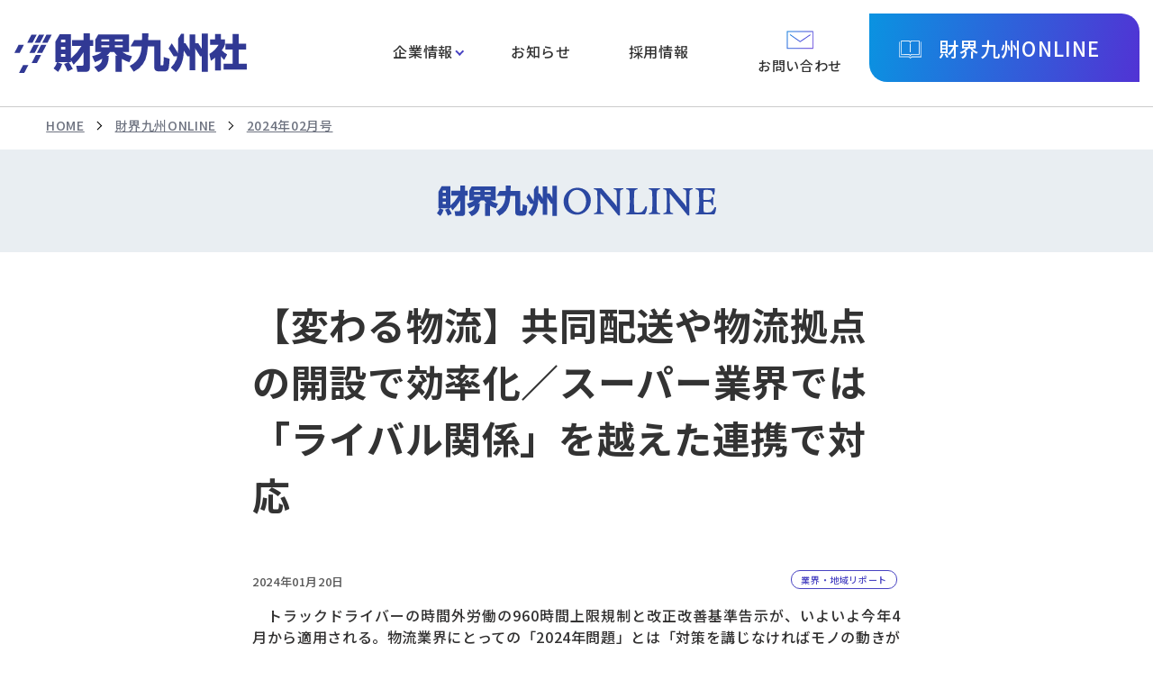

--- FILE ---
content_type: text/html; charset=UTF-8
request_url: https://www.kyushu01.com/zaikaikyushu/202402/detail/73c2b584-e7e2-457d-97f4-58857e7098c5
body_size: 16861
content:
<!DOCTYPE html>
<html lang="ja">

<head prefix="og: http://ogp.me/ns#  article: http://ogp.me/ns/website#">
    <meta http-equiv="X-UA-Compatible" content="IE=edge">
    <meta charset="UTF-8">

    <title>2024年02月号 | 財界九州ONLINE | 財界九州社</title>

            <!-- Google Tag Manager -->
        <script>
            (function(w, d, s, l, i) {
                w[l] = w[l] || [];
                w[l].push({
                    'gtm.start': new Date().getTime(),
                    event: 'gtm.js'
                });
                var f = d.getElementsByTagName(s)[0],
                    j = d.createElement(s),
                    dl = l != 'dataLayer' ? '&l=' + l : '';
                j.async = true;
                j.src =
                    'https://www.googletagmanager.com/gtm.js?id=' + i + dl;
                f.parentNode.insertBefore(j, f);
            })(window, document, 'script', 'dataLayer', 'GTM-KNF86SWK');
        </script>
        <!-- End Google Tag Manager -->
    
    <!-- viewport -->
    <script src="/js/viewport.js"></script>
    <meta name="description" content="財界九州ONLINEの本誌記事です。当社はトレンド研究、企業戦略など、地域に根ざした紙面づくりを目指しています。">
    <meta name="keywords" content="">
    <meta name="format-detection" content="telephone=no">

    <!-- ogp -->
    <meta property="og:locale" content="ja_JP">
    <meta property="og:type" content="page">
    <meta property="og:site_name" content="財界九州社">
    <meta property="og:title" content="【変わる物流】共同配送や物流拠点の開設で効率化／スーパー業界では「ライバル関係」を越えた連携で対応">
    <meta property="og:description" content="財界九州ONLINEの本誌記事です。当社はトレンド研究、企業戦略など、地域に根ざした紙面づくりを目指しています。">
    <meta property="og:image" content="https://www.kyushu01.com/img/common/ogp.png">
    <meta property="og:url" content="/zaikaikyushu/2024/detail/73c2b584-e7e2-457d-97f4-58857e7098c5">
    <meta name="twitter:card" content="summary_large_image">
    <meta name="twitter:title" content="【変わる物流】共同配送や物流拠点の開設で効率化／スーパー業界では「ライバル関係」を越えた連携で対応">
    <meta name="twitter:description" content="財界九州ONLINEの本誌記事です。当社はトレンド研究、企業戦略など、地域に根ざした紙面づくりを目指しています。">
    <meta name="twitter:image:src" content="https://www.kyushu01.com/img/common/ogp.png">

    <!--favicon-->
    <link href="/favicon.ico" rel="shortcut icon"/>    <link href="/img/common/apple-touch-icon-precomposed.png" rel="apple-touch-icon"/>
    
    <!-- webfont -->
    <link rel="preconnect" href="https://fonts.googleapis.com">
    <link rel="preconnect" href="https://fonts.gstatic.com" crossorigin>
    <link href="https://fonts.googleapis.com/css2?family=DM+Serif+Display&family=Noto+Sans+JP:wght@500;700&family=Noto+Serif+JP:wght@500;600;700;900&display=swap" rel="stylesheet">

    <link rel="stylesheet" href="/css/common.css"/>
    
    <script src="/js/jquery.min.js"></script>    </head>


<body>
            <!-- Google Tag Manager (noscript) -->
        <noscript><iframe src="https://www.googletagmanager.com/ns.html?id=GTM-KNF86SWK" height="0" width="0" style="display:none;visibility:hidden"></iframe></noscript>
        <!-- End Google Tag Manager (noscript) -->
    
    <div class="wrapper">

        <!-- header -->
<header id="header">

    <!-- btn-skip -->
    <div class="btn-skip"><a href="#contents">本文へ</a></div>
    <!-- btn-skip -->

    <!-- header-wrap -->
    <div class="header-wrap">

                    <!-- logo-h -->
            <div class="logo-h">
                <a href="/"><img src="/img/common/logo.svg" alt="財界九州社"></a>
            </div>
            <!-- logo-h -->
        
        <!-- btn-menu -->
        <div class="btn-menu">
            <div tabindex="0" role="button" class="btn-s sp-p" title="menu">
                <div>
                    <span></span>
                    <span></span>
                    <span></span>
                </div>
            </div>
        </div>
        <!-- btn-menu -->

        <div class="header-contents">
            <!-- navi -->
            <nav id="navi">
                <ul class="gnavi sp-c">
                    <li><a href="/company/">企業情報</a>                        <div class="u-menu">
                            <div class="u-menu-subtxt">企業情報<span>ABOUT US</span><p><a href="/company/">企業情報トップ</a></p></div>
                            <ul>
                                <li class="sp-only">
                                    <a href="/company/">
                                        <span>企業情報トップ</span>
                                    </a>
                                </li>
                                <li>
                                    <a href="/company/message/">
                                        <figure>
                                            <img src="/img/common/pht_navi01.jpg" alt="">
                                        </figure>
                                        <span>社長メッセージ</span>
                                    </a>
                                </li>
                                <li>
                                    <a href="/company/about/">
                                        <figure>
                                            <img src="/img/common/pht_navi02.jpg" alt="">
                                        </figure>
                                        <span>経営理念</span>
                                    </a>
                                </li>
                                <li>
                                    <a href="/company/business/">
                                        <figure>
                                            <img src="/img/common/pht_navi03.jpg" alt="">
                                        </figure>
                                        <span>事業内容</span>
                                    </a>
                                </li>
                                <li>
                                    <a href="/company/outline/">
                                        <figure>
                                            <img src="/img/common/pht_navi04.jpg" alt="">
                                        </figure>
                                        <span>会社概要</span>
                                    </a>
                                </li>
                                <li>
                                    <a href="/company/history/">
                                        <figure>
                                            <img src="/img/common/pht_navi05.jpg" alt="">
                                        </figure>
                                        <span>沿革</span>
                                    </a>
                                </li>
                                <li>
                                    <a href="/company/csr/">
                                        <figure>
                                            <img src="/img/common/pht_navi06.jpg" alt="">
                                        </figure>
                                        <span>CSR活動</span>
                                    </a>
                                </li>

                            </ul>
                        </div>
                    </li>
                    <li><a href="/news">お知らせ</a></li>
                    <li><a href="/recruit/">採用情報</a></li>
                    <li class="sp-only">
                        <a href="/zaikaikyushu">財界九州ONLINE</a>                        <div class="u-menu">
                            <ul>
                                <li class="sp-only"><a href="/zaikaikyushu/"><span>財界九州ONLINEトップ</span></a></li>
                                <li>
                                    <a href="/zaikaikyushu/login"><span>ログイン</span></a>                                </li>
                                <li><a href="/zaikaikyushu/backnumber/"><span>バックナンバー</span></a></li>
                                <li><a href="/zaikaikyushu/news/"><span>財九NEWS</span></a></li>
                                <li><a href="/zaikaikyushu/events/"><span>本誌関連イベント</span></a></li>
                                <li><a href="/zaikaikyushu/answer/"><span>次の一手 答え合わせ</span></a></li>
                                <li><a href="/zaikaikyushu/service/"><span>購読のご案内</span></a></li>
                            </ul>
                        </div>
                    </li>
                </ul>

                <ul class="gnavi-bottom-sp">
                    <li><a href="/privacy/">個人情報保護方針</a></li>
                    <li><a href="/tradelaw/">特定商取引法に基づく表記</a></li>
                    <li><a href="/sitemap/">サイトマップ</a></li>
                    <li><a href="/contact">お問い合わせ</a></li>
                </ul>
            </nav>
            <!-- navi -->

            <!-- function-block -->
            <div class="function-block">

                <p class="btn-contact">
                    <a href="/contact/" target="_blank">
                        <img src="/img/common/ico_contact.svg" alt="メールのアイコン">
                        <span>お問い合わせ</span>
                    </a>
                </p>

                <dl class="btn-online-pulldown">
                    <dt><button onclick="location.href='/zaikaikyushu/'">財界九州ONLINE</button></dt>
                    <dd>
                        <p class="btn-login">
                            <a href="/zaikaikyushu/login">ログイン</a>                        </p>
                        <ul class="btn-online">
                            <li><a href="/zaikaikyushu/backnumber/"><span>バックナンバー</span></a></li>
                            <li><a href="/zaikaikyushu/news">財九NEWS</a></li>
                            <li><a href="/zaikaikyushu/events">本誌関連イベント</a></li>
                            <li><a href="/zaikaikyushu/answer">次の一手 答え合わせ</a></li>
                            <li><a href="/zaikaikyushu/service/">購読のご案内</a></li>
                        </ul>
                    </dd>
                </dl>

            </div>
            <!-- function-block -->
        </div>

    </div>
    <!-- header-wrap -->

</header>
<!-- header -->
        
        <!--contents-->
        <div id="contents">

                            <!-- breadCrumbs -->
                <div class="breadCrumbs">
                    <ul><li><a href="/">HOME</a></li><li><a href="/zaikaikyushu">財界九州ONLINE</a></li><li><a href="/zaikaikyushu/202402/">2024年02月号</a></li></ul>                </div>
                <!-- breadCrumbs -->
                <!-- page-ttl -->
<h1 class="page-ttl online-head">
    <img src="/img/common/txt_pagettl_online.svg" alt="財界九州ONLINE">
</h1>
<!-- page-ttl -->

                

<!-- main -->
<div class="main">

    <!-- inner -->
    <div class="inner-s">

        <!-- post-content -->
        <article class="post-content">

            <!-- post-ttl -->
            <h1 class="post-ttl">【変わる物流】共同配送や物流拠点の開設で効率化／スーパー業界では「ライバル関係」を越えた連携で対応</h1>
            <!-- post-ttl -->

            <div class="post-date-wrap">
                <!-- post-date-block -->
                <div class="post-date-block">
                    <!-- post-date -->
                    <p class="post-date">2024年01月20日</p>
                    <!-- post-date -->
                </div>
                <!-- post-date-block -->

                                    <!-- icon-post-block -->
                    <div class="icon-post-block">
                        <ul class="list-icon">
                            <li><span class="category">
                                                                 業界・地域リポート                                                            </span></li>
                        </ul>
                    </div>
                    <!-- icon-post-block -->
                            </div>

                            
                                    
    <div class="wysiwyg">
        <p>　トラックドライバーの時間外労働の960時間上限規制と改正改善基準告示が、いよいよ今年4月から適用される。物流業界にとっての「2024年問題」とは「対策を講じなければモノの動きが停滞する」ことを意味する。ラ…</p>
    </div>

                    <!-- not-logged-wrap -->
                    <div class="not-logged-wrap">
                        <p class="ttl">
                            <span class="ico_lock"><img src="/img/common/ico_lock_yellow.svg" alt=""></span>
                            <span>この記事は会員限定です。<a href="/zaikaikyushu/login">ログイン</a>すると続きをお読みいただけます。</span>
                        </p>
                        <div class="not-logged-btn">
                            <p><a class="btn-base guidance" href="/zaikaikyushu/service/"><span>購読のご案内はこちら</span></a></p>
                            <p><a class="btn-base subscribe" href="/contact/">財界九州ONLINEの<br class="sp-block">購読を申し込む</a></p>
                        </div>
                    </div>
                    <!-- not-logged-wrap -->
                            
        </article>
        <!-- post-content -->

        <!-- btn-postback -->
        <p class="btn-postback"><a class="btn-base back" href="/zaikaikyushu/202402/">記事一覧に戻る</a></p>
        <!-- btn-postback -->

    </div>
    <!-- inner -->

</div>
<!-- main -->            
        </div>

        
<div class="fixed-btn">
    <p class="fixed-btn-login">
        <a href="/zaikaikyushu/login">会員ログイン</a>    </p>
    <p class="fixed-btn-online">
        <a href="/zaikaikyushu">財界九州ONLINE</a>    </p>
</div>

<!-- footer -->
<footer id="footer">

    <!-- page-top -->
    <div class="page-top">
        <a href="#">
            <img src="/img/common/ico_pagetop.svg" alt="ページトップへ">
        </a>
    </div>
    <!-- page-top -->

    <div class="inner-m">
        <div class="top-link-footer">
            <div>
                <img src="/img/common/logo.svg" alt="財界九州社">
                <p>福岡市中央区今泉1-20-2天神MENT ビル7F<br>
                    TEL：092-715-1221<br>
                    FAX：092-715-8573</p>
            </div>
            <div>
                <ul class="top-link-list">
                    <li>
                        企業情報
                        <ul>
                            <li><a href="/company/message/">社長メッセージ</a></li>
                            <li><a href="/company/outline/">会社概要</a></li>
                            <li><a href="/company/about/">経営理念</a></li>
                            <li><a href="/company/history/">沿革</a></li>
                            <li><a href="/company/business/">事業内容</a></li>
                            <li><a href="/company/csr/">CSR活動</a></li>
                        </ul>
                    </li>
                </ul>
                <ul class="top-link-list">
                    <li><a href="/news">お知らせ</a></li>
                    <li><a href="/recruit/">採用情報</a></li>
                    <li><a href="/zaikaikyushu">財界九州ONLINE</a></li>
                </ul>
            </div>
        </div>
    </div>

    <!-- bottom-link-footer -->
    <ul class="bottom-link-footer">
        <li><a href="/privacy/">個人情報保護方針</a></li>
        <li><a href="/tradelaw/">特定商取引法に基づく表記</a></li>
        <li><a href="/sitemap/">サイトマップ</a></li>
        <li><a href="/contact">お問い合わせ</a></li>
    </ul>
    <!-- bottom-link-footer -->

    <!-- copy -->
    <p class="copy">Copyright &copy; ZAIKAIKYUSHU Co,.Ltd. All Rights Reserved.</p>
    <!-- copy -->

</footer>
<!-- footer -->
    </div>

    <script src="/js/common.js"></script>                </body>

</html>

--- FILE ---
content_type: text/css
request_url: https://www.kyushu01.com/css/common.css
body_size: 133907
content:
@charset "UTF-8";a,abbr,acronym,address,applet,article,aside,audio,b,big,blockquote,body,canvas,caption,center,cite,code,dd,del,details,dfn,div,dl,dt,em,embed,fieldset,figcaption,figure,footer,form,h1,h2,h3,h4,h5,h6,header,hgroup,html,i,iframe,img,ins,kbd,label,legend,li,mark,menu,nav,object,ol,output,p,pre,q,ruby,s,samp,section,small,span,strike,strong,sub,summary,sup,table,tbody,td,tfoot,th,thead,time,tr,tt,u,ul,var,video{margin:0;padding:0;border:0;font:inherit;font-size:100%}body{line-height:1}article,aside,details,figcaption,figure,footer,header,hgroup,menu,nav,section{display:block}dd,dl,dt,ol,ul{list-style:none}nav ul{list-style:none}blockquote,q{quotes:none}blockquote:after,blockquote:before,q:after,q:before{content:"";content:none}a{margin:0;padding:0;font-size:100%;vertical-align:baseline}a,img{vertical-align:top}a img{border:none}a:hover img{opacity:0.7}article,aside,details,figcaption,figure,footer,header,hgroup,main,menu,nav,section,summary{display:block}ins{background:#ff9 repeat center center;color:#000;text-decoration:none}mark{background:#ff9 repeat center center;color:#000;font-style:italic;font-weight:bold}del{text-decoration:line-through}abbr[title],dfn[title]{border-bottom:1px dotted;cursor:help}table{border-collapse:collapse;border-spacing:0}hr{display:block;height:1px;border:0;border-top:1px solid #ccc;margin:1em 0;padding:0}input,select{margin:0;padding:0;vertical-align:middle}html{font-size:62.5%;height:100%;scroll-behavior:smooth}body{font-family:"Noto Sans JP","游ゴシック体","Yu Gothic","ヒラギノ角ゴ ProN W3","HiraKakuProN-W3","ヒラギノ角ゴ Pro W3","Hiragino Kaku Gothic Pro",sans-serif;color:#323131;font-size:1.6rem;font-weight:500;letter-spacing:0.04em;line-height:1.5;width:100%;min-width:1280px;box-sizing:border-box;-webkit-text-size-adjust:100%;word-break:break-word;overflow-wrap:break-word}@media only screen and (max-width:1300px){body{min-width:0}}body.fixed-body{overflow:hidden;position:fixed}body.open-bg-block,body.open-bg-block-head{position:relative}body.open-bg-block-head:before,body.open-bg-block:before{content:"";display:block;position:absolute;width:100%;height:100%;background:rgba(0,0,0,0.6);top:0;left:0;z-index:11}body.open-bg-block-head #header #navi .gnavi>li>a.to-lower:after{transform:translateY(-50%) rotateZ(315deg)}@media only screen and (max-width:1420px){body.open-bg-block-head #header #navi .gnavi>li>a.to-lower:after{transform:translateY(-50%) rotateZ(0)}}a,abbr,acronym,address,applet,article,aside,audio,b,big,blockquote,body,canvas,caption,center,cite,code,dd,del,details,dfn,div,dl,dt,em,embed,fieldset,figcaption,figure,footer,form,h1,h2,h3,h4,h5,h6,header,hgroup,html,i,iframe,img,ins,kbd,label,legend,li,mark,menu,nav,object,ol,output,p,pre,q,ruby,s,samp,section,small,span,strike,strong,sub,summary,sup,table,tbody,td,tfoot,th,thead,time,tr,tt,u,ul,var,video{box-sizing:border-box}a{transition:all 0.24s ease-out;text-decoration:none}img{max-width:100%}a:link,a:visited{color:#333}a:active,a:hover{color:#323131;transition:all 0.24s ease-out}.wrapper{display:flex;flex-direction:column;min-height:100vh}#contents{overflow:hidden;flex:1}@media (-ms-high-contrast:none){#contents{flex:1 0 auto}}.main{margin:4.8rem 0 12.8rem}@media only screen and (max-width:1420px){.main{margin:4.8rem 0 4.8rem}}@media only screen and (max-width:1420px) and (max-width:768px){.main{margin:2rem 0 4.8rem}}.inner-l{width:1400px;margin:0 auto}@media only screen and (max-width:1380px){.inner-l{width:calc(100% - 80px);max-width:1400px}}@media only screen and (max-width:1420px){.inner-l{width:92%}}.inner{width:1280px;margin:0 auto}@media only screen and (max-width:1380px){.inner{width:calc(100% - 80px);max-width:1280px}}@media only screen and (max-width:1300px){.inner{width:92%}}.inner-m{width:1180px;margin:0 auto}@media only screen and (max-width:1380px){.inner-m{width:calc(100% - 80px);max-width:1180px}}@media only screen and (max-width:1200px){.inner-m{width:92%}}.inner-s{width:720px;margin:0 auto}@media only screen and (max-width:1380px){.inner-s{width:calc(100% - 80px);max-width:720px}}@media only screen and (max-width:740px){.inner-s{width:92%}}.pc-block{display:block}.pc-block-inline{display:inline-block}.pc-block-flex{display:flex}@media only screen and (max-width:768px){.pc-block,.pc-block-flex,.pc-block-inline{display:none}}.sp-block,.sp-block-flex,.sp-block-inline{display:none}@media only screen and (max-width:768px){.sp-block{display:block}.sp-block-inline{display:inline-block}.sp-block-flex{display:flex}}.wrapper-layout{display:flex;justify-content:space-between}@media only screen and (max-width:768px){.wrapper-layout{flex-wrap:wrap}}.wrapper-layout .side-menu{width:29%;min-width:320px}@media only screen and (max-width:768px){.wrapper-layout .side-menu{width:100%}}.wrapper-layout .main-contents{width:63%;margin-right:2%}@media only screen and (max-width:768px){.wrapper-layout .main-contents{width:100%;margin-right:0;margin-bottom:4rem}}svg{width:100%;height:auto}em,strong{font-weight:bold}.post-ttl{color:#333;font-size:4.2rem;font-weight:bold;margin-bottom:4rem}@media only screen and (max-width:768px){.post-ttl{font-size:2.5rem;line-height:1.2;margin-bottom:1.5rem}}.post-ttl span{vertical-align:middle;margin-left:1em}.post-date-wrap{display:flex;flex-wrap:wrap;justify-content:space-between;align-items:center}@media only screen and (max-width:768px){.post-date-wrap{margin-bottom:1em;align-items:baseline}}.post-date-wrap .icon-post-block .conpany-name{color:#585858;border:1px solid #adadad}.post-date-block{display:flex;align-items:center;justify-content:flex-end;flex-wrap:wrap;margin:1.6rem 0}@media only screen and (max-width:768px){.post-date-block{margin:0.6rem 0}}.post-date-block .icon-new{margin:0 1.6rem}.post-date-block .post-date{font-size:1.3rem;color:#585858}.post-date{text-align:right;display:block}.icon-post-block{display:flex;flex-wrap:wrap}@media only screen and (max-width:768px){.icon-post-block{font-size:1.4rem}}.post-sttl-large,.wysiwyg h2{font-size:3.2rem;font-weight:bold;padding:1.6rem 0;margin:6.4rem 0 2.4rem;position:relative}@media only screen and (max-width:768px){.post-sttl-large,.wysiwyg h2{margin:4.8rem 0 2.4rem;line-height:1.2}}.post-sttl-large:after,.wysiwyg h2:after{content:"";background:#3B58B1;display:block;width:6rem;height:0.2rem;position:absolute;left:0;bottom:0}@media only screen and (max-width:768px){.post-sttl-large,.wysiwyg h2{font-size:2.1rem}}.post-sttl-small,.wysiwyg h3{color:#243F93;font-size:2.6rem;font-weight:bold;margin:4rem 0 2.4rem}@media only screen and (max-width:768px){.post-sttl-small,.wysiwyg h3{font-size:1.9rem}}@media only screen and (max-width:768px){.post-sttl-small,.wysiwyg h3{line-height:1.2}}.wysiwyg h4{color:#FFF;background:#3B58B1;font-size:2rem;padding:1.6rem;margin:2.4rem 0}@media only screen and (max-width:768px){.wysiwyg h4{font-size:1.7rem}}@media only screen and (max-width:768px){.wysiwyg h4{line-height:1.2}}.wysiwyg h5{border-left:7px solid #3B58B1;font-size:1.8rem;padding:0.8rem 1.6rem;margin:2.4rem 0}@media only screen and (max-width:768px){.wysiwyg h5{font-size:1.6rem}}.wysiwyg h6{font-size:1.8rem;font-weight:bold;margin:2.4rem 0}@media only screen and (max-width:768px){.wysiwyg h6{font-size:1.6rem}}.post-pht{margin-bottom:1.6rem}.post-pht a{display:block}.post-pht>div{width:100%;height:auto;text-align:center}@media only screen and (max-width:420px){.post-pht>div{max-height:300px}}.post-pht img{height:auto;max-height:600px;max-width:100%;width:auto}@media only screen and (max-width:420px){.post-pht img{max-height:300px}}.post-pht figcaption{font-size:1.4rem;text-align:center;display:block;margin-top:0.8rem}.post-pht+.post-sttl-large{margin:4rem 0 2.4rem}@media only screen and (max-width:768px){.post-pht+.post-sttl-large{margin-top:2rem}}.two-post-pht{display:flex;justify-content:space-between}.two-post-pht .post-pht{vertical-align:top;width:48%}.post-pht-txt:after{content:"";display:block;clear:both}.post-pht-txt .post-pht{float:right;width:48%;margin:0 0 3.2rem 3.2rem;z-index:10;position:relative}.post-pht-txt .wysiwyg{word-wrap:break-word;overflow-wrap:break-word}.post-pht-txt .wysiwyg h2,.post-pht-txt .wysiwyg h3,.post-pht-txt .wysiwyg h4,.post-pht-txt .wysiwyg h5,.post-pht-txt .wysiwyg h6,.post-pht-txt blockquote{display:flex;margin-top:0}.iframe-area{position:relative;width:100%;aspect-ratio:16/9;object-fit:contain;margin-bottom:1.6rem}.iframe-area iframe{filter:saturate(1.2);position:absolute;top:0;right:0;width:100%!important;height:100%!important}.wysiwyg{word-wrap:break-word;overflow-wrap:break-word;margin-bottom:4rem}.wysiwyg a:link,.wysiwyg a:visited{text-decoration:underline}.wysiwyg p{margin-bottom:1.6rem}.wysiwyg p{text-align:justify}.wysiwyg strong{color:#D32F2F;font-weight:bold}.wysiwyg em{font-weight:bold}.wysiwyg i{font-style:italic}.wysiwyg .underline{text-decoration:underline}.wysiwyg .strike{text-decoration:line-through}.wysiwyg sub{font-size:0.8rem;vertical-align:bottom}.wysiwyg sup{font-size:0.8rem;vertical-align:top}.wysiwyg ol{list-style-position:inside;list-style-type:decimal;text-align:justify;margin-bottom:1.6rem}.wysiwyg ol>li{text-indent:-1em;padding-left:1em}.wysiwyg ol.horizontal-list{display:flex}.wysiwyg ol.horizontal-list li{margin-right:1.6rem}.wysiwyg ul{list-style:disc;text-align:justify;margin-bottom:1.6rem}.wysiwyg ul>li{text-indent:-1.4em;padding-left:1.5em;margin-left:1.5em;position:relative}.wysiwyg ul>li::marker{color:#3B58B1}.wysiwyg ul.horizontal-list{display:flex}.wysiwyg ul.horizontal-list li{margin-right:1.6rem}.wysiwyg dl{margin-bottom:1.6rem;text-align:justify}.wysiwyg dl dt{background:#EEEEEE;display:inline-block;padding:0.8rem 1.6rem}.wysiwyg dl dd{padding:0.8rem 0;margin-bottom:0.8rem}.wysiwyg dl.horizontal-list dt{float:left;margin-right:2.4rem}.wysiwyg .txt-indent{text-indent:1em}.wysiwyg blockquote{background:#EEEEEE;box-sizing:border-box;padding:3.2rem;margin-bottom:1.6rem}.wysiwyg blockquote p{margin:0}.wysiwyg .txt-center{text-align:center}.wysiwyg .txt-right{text-align:right}.wysiwyg .txt-justify{text-align:justify}.wysiwyg a[href]{color:#0F41AF;text-decoration:underline;word-break:break-all}.wysiwyg table{width:auto;border-collapse:collapse;border:1px solid #C0C0C0;word-break:break-word;word-wrap:break-word;overflow-wrap:break-word;margin-bottom:1.6rem}.wysiwyg table caption{font-weight:bold;text-align:left;margin-bottom:0.8rem}.wysiwyg table p{margin:0;text-align:justify}.wysiwyg table tr th{color:#323131;background:#EEEEEE;border:1px solid #C0C0C0;font-weight:bold;padding:1.6rem}.wysiwyg table tr td{background:#FFFFFF;border:1px solid #C0C0C0;padding:1.6rem}.wysiwyg table .txt-justify{text-align-last:justify}.wysiwyg table.table-center{margin:0 auto 4rem}.wysiwyg table.table-center caption{text-align:center}.wysiwyg table.table-right{margin-left:auto}.wysiwyg table.table-left{margin-right:auto}.wysiwyg .table-scroll{overflow-x:auto;-webkit-overflow-scrolling:touch;max-width:none;margin-bottom:1.6rem}.wysiwyg .table-scroll::-webkit-scrollbar{height:5px}.wysiwyg .table-scroll::-webkit-scrollbar-track{border-radius:5px;background:#D3D3D3}.wysiwyg .table-scroll::-webkit-scrollbar-thumb{border-radius:5px;background:#CCC}.wysiwyg .table-scroll table{margin:0;max-width:none}.wysiwyg .table-scroll table caption{text-align:left}@media only screen and (max-width:420px){.wysiwyg .table-scroll table{min-width:100%}}.wysiwyg .font-size-small{font-size:0.6em}.wysiwyg .font-size-large{font-size:1.75em}.wysiwyg .font-space-small{letter-spacing:0.5em;margin-left:0.5em}.wysiwyg .font-space-medium{letter-spacing:1em;margin-left:1em}.wysiwyg .font-space-large{letter-spacing:1.5em;margin-left:1.5em}.wysiwyg .font-space-xlarge{letter-spacing:2em;margin-left:2em}.wysiwyg address{background:#EEEEEE;box-sizing:border-box;padding:3.2rem;margin-bottom:1.6rem}.wysiwyg q:before{content:'"'}.wysiwyg q:after{content:'"'}.wysiwyg q:lang(ja):before{content:"『"}.wysiwyg q:lang(ja):after{content:"』"}.wysiwyg q q:before{content:"'"}.wysiwyg q q:after{content:"'"}.wysiwyg q q:lang(ja):before{content:"「"}.wysiwyg q q:lang(ja):after{content:"」"}.wysiwyg cite{font-style:italic;font-family:Times New Roman,"ＭＳ Ｐゴシック"}.related-file,.related-link{margin-bottom:2.4rem}.related-file a,.related-link a{color:#0F41AF;border:1px solid #DADADA;padding:2.4rem 2.4rem 2.4rem 6.8rem;display:block;position:relative;text-decoration:underline}.related-file a:before,.related-link a:before{content:"";display:block;position:absolute;top:50%;left:2.4rem;transform:translateY(-50%);z-index:2}.related-file a:hover,.related-link a:hover{opacity:0.7}.related-file a:before{background:url(../img/common/ico_file.svg) no-repeat center center/contain;width:2rem;height:2rem}.related-link a:before{background:url(../img/common/ico_link.svg) no-repeat center center/contain;width:2rem;height:2rem}.btn-postback{text-align:center;max-width:300px;margin:6.4rem auto}@media only screen and (max-width:768px){.btn-postback{max-width:100%}}button,fieldset,form,input,label,legend,select,textarea{font-family:inherit;font-style:inherit;font-weight:inherit;padding:0;margin:0}input[type=date],input[type=email],input[type=number],input[type=password],input[type=tel],input[type=text]{vertical-align:middle;width:100%;background:#fff;border:1px solid #CCC;border-radius:0;box-sizing:border-box;padding:0.8rem;outline:none;font-weight:400!important}@media only screen and (max-width:768px){input[type=date],input[type=email],input[type=number],input[type=password],input[type=tel],input[type=text]{padding:0.8rem;font-size:1.6rem}}input[type=date]::placeholder,input[type=email]::placeholder,input[type=number]::placeholder,input[type=password]::placeholder,input[type=tel]::placeholder,input[type=text]::placeholder{color:#707070}input[type=checkbox],input[type=radio]{width:1.2em;height:1.2em;margin-right:0.8rem}input[type=checkbox]+label,input[type=radio]+label{display:inline-block;vertical-align:middle;margin-right:0.8rem}input[type=file]{margin-bottom:0.8rem}select{width:100%;border:1px solid #CCC;border-radius:0;box-sizing:border-box;padding:0.8rem}@media only screen and (max-width:768px){select{padding:1.6rem 0.8rem;font-size:1.6rem}}select option[active],select option[selected]{color:#FFF;background:#333}fieldset{border:none;display:block}fieldset span{display:inline-flex;align-items:center;margin:0 0.8rem 0.8rem 0}textarea{font-size:1.6rem;width:100%;min-height:7em;border:1px solid #D1D1D1;border-radius:0;box-sizing:border-box;padding:1.6rem;resize:vertical;outline:none}@media only screen and (max-width:768px){textarea{padding:0.8rem}}textarea::placeholder{color:#707070}button{cursor:pointer;color:#FFF;background:#323131;font-size:100%;vertical-align:middle;border-radius:0.8em;padding:0.8rem 1.6rem}@media only screen and (max-width:768px){button{font-size:1.3rem}}input.text-l,select.text-l{width:75%}input.text-m,select.text-m{width:50%}input.text-s,select.text-s{width:30%}@media only screen and (max-width:768px){input.text-l,input.text-m,select.text-l,select.text-m{width:100%;box-sizing:border-box}input.text-s,select.text-s{width:60%;box-sizing:border-box}input.sp-text-l,select.sp-text-l{width:100%!important;box-sizing:border-box}input.sp-text-m,select.sp-text-m{width:60%!important;box-sizing:border-box}input.sp-text-s,select.sp-text-s{width:30%!important;box-sizing:border-box}}.flow-area{margin-bottom:4.8rem}.flow-area .step-bar ul{text-align:center;display:flex;position:relative}.flow-area .step-bar ul li{font-size:1.4rem;font-weight:bold;text-indent:0.1rem;letter-spacing:0.1rem;list-style:none;position:relative;width:33.3333333333%}@media only screen and (max-width:768px){.flow-area .step-bar ul li{font-size:1.2rem}}.flow-area .step-bar ul li:after{content:"";background:#DADADA;width:calc(100% - 5em);height:2px;position:absolute;top:1.6em;left:calc(-50% + 2.5em);right:auto;z-index:-1}@media only screen and (max-width:768px){.flow-area .step-bar ul li:after{top:1.3em}}.flow-area .step-bar ul li:first-child:after{display:none}.flow-area .step-bar ul li span{color:#323131;background:#D3D3D3;font-size:1.8rem;display:inline-block;border-radius:50%;padding:0.6em 1em;margin-bottom:1.6rem}@media only screen and (max-width:768px){.flow-area .step-bar ul li span{font-size:1.3rem}}.flow-area .step-bar ul .visited:after{background:#3B58B1}.flow-area .step-bar ul .visited span{color:#FFF;background:#3B58B1;z-index:10}@media only screen and (max-width:768px){.flow-area .step-bar ul{width:100%}.flow-area .step-bar ul li{padding:0 0.8rem}}.flow-area .flow-part{display:flex;justify-content:center}@media only screen and (max-width:768px){.flow-area .flow-part{display:block}}.flow-area .flow-part>div{width:35%;overflow:hidden}@media only screen and (max-width:768px){.flow-area .flow-part>div{width:auto}}.flow-area .flow-part>div p{color:#323131;background:#D3D3D3;font-size:1.6rem;line-height:1.4;height:100%;padding:1.6rem;margin:0 3.2rem 0 0;position:relative}@media only screen and (max-width:1420px){.flow-area .flow-part>div p{font-size:1.6vw}}@media only screen and (max-width:768px){.flow-area .flow-part>div p{font-size:1.3rem}}@media only screen and (max-width:768px){.flow-area .flow-part>div p{font-weight:bold;text-align:center;width:auto;height:auto;margin:0;position:relative}.flow-area .flow-part>div p:after{display:none}}.flow-area .flow-part>div p span{font-weight:bold;display:block}.flow-area .flow-part>div p:after{content:"";width:0;height:0;border-left:1.7em solid #D3D3D3;border-top:3.5em solid transparent;border-bottom:3.5em solid transparent;display:block;margin:auto 0;position:absolute;top:0;bottom:0;right:-1.5em}@media only screen and (max-width:768px){.flow-area .flow-part>div p:after{display:none}}.flow-area .flow-part>div.visited p{color:#FFF;background:#1D7775}.flow-area .flow-part>div.visited p:after{border-left:1.6em solid #1D7775}@media only screen and (max-width:768px){.flow-area .flow-part>div:after{content:"";width:0;height:0;border-left:15px solid transparent;border-right:15px solid transparent;border-top:10px solid #D3D3D3;display:block;margin:0 auto 0.8rem}.flow-area .flow-part>div.visited:after{border-top:10px solid #1D7775}.flow-area .flow-part>div:last-child:after{display:none}}.error-area{color:#D50000;background:#F9EBEB;border:1px solid #D32F2F;font-size:1.4rem;padding:2.4rem;margin-bottom:4.8rem}.error-area .ttl{margin-bottom:2.4rem}.error-area a{color:#D50000;text-decoration:underline}.form-area p.txt-error{color:#D32F2F;font-size:1.4rem;scroll-margin-top:4em;margin-bottom:0.8rem}@media only screen and (max-width:768px){.form-area p.txt-error{scroll-margin-top:5em}}.form-area p.txt-ex{color:#707070;font-size:1.3rem;margin-bottom:0.8rem}.form-area p.txt-upload{color:#707070;font-size:1.3rem;margin-bottom:0.8rem}.form-area strong.txt-required{color:#FFF;background:#D32F2F;font-size:1.2rem;font-weight:normal;line-height:1;white-space:nowrap;display:inline-block;padding:0.4rem 0.8rem;margin:0 0.8rem}.form-area .table-form>div>dt,.form-area .table-form>dl>dt{background:#EEEEEE;font-weight:bold;text-align:left;padding:0.8rem 1.6rem;margin-bottom:1.6rem}@media only screen and (max-width:768px){.form-area .table-form>div>dt,.form-area .table-form>dl>dt{width:100%;min-width:auto}}.form-area .table-form>div>fieldset,.form-area .table-form>dl>fieldset{display:contents}.form-area .table-form>div>fieldset>legend,.form-area .table-form>dl>fieldset>legend{background:#EEEEEE;text-align:left;display:block;padding:0.8rem 1.6rem;margin-bottom:1.6rem}@media only screen and (max-width:768px){.form-area .table-form>div>fieldset>legend,.form-area .table-form>dl>fieldset>legend{width:100%;min-width:auto}}.form-area .table-form>div .right-fl,.form-area .table-form>div>dd,.form-area .table-form>dl .right-fl,.form-area .table-form>dl>dd{text-align:left;margin-bottom:2.4rem}@media only screen and (max-width:768px){.form-area .table-form>div .right-fl,.form-area .table-form>div>dd,.form-area .table-form>dl .right-fl,.form-area .table-form>dl>dd{width:100%;display:block;border-bottom:none;box-sizing:border-box}}.form-area .table-form>div .right-fl>div,.form-area .table-form>dl .right-fl>div{margin-bottom:1.6rem}.form-area .table-form>div .right-fl>div label,.form-area .table-form>dl .right-fl>div label{font-weight:bold;width:100%;display:flex;align-items:center;margin-bottom:0.8rem}.form-area .table-form>div .right-fl>div legend,.form-area .table-form>dl .right-fl>div legend{display:none}.form-area .table-form>div.form-business,.form-area .table-form>dl.form-business{margin-bottom:0.8rem}.form-area .table-form>div.form-business fieldset>legend,.form-area .table-form>dl.form-business fieldset>legend{display:none}.form-area .agree-part>p{margin-bottom:0.8rem}.form-area .agree-part .txt-error{margin-bottom:1.6rem}.form-area .agree-part .check-agree fieldset input{margin-right:0.8rem;display:inline-block}.form-area .agree-part .check-agree fieldset label{margin:0}@media only screen and (max-width:420px){.form-area .agree-part .check-agree fieldset label{width:calc(100% - 25px);margin:0;vertical-align:text-top}}.form-area .agree-part a:link,.form-area .agree-part a:visited{text-decoration:underline}.form-area.confirm .table-form>div>dt,.form-area.confirm .table-form>dl>dt{margin-bottom:1.6rem}.form-area.confirm .table-form>div>dd>dl>dt,.form-area.confirm .table-form>dl>dd>dl>dt{margin-bottom:0.8rem}.form-area.confirm .table-form>div>dd>dl>dd,.form-area.confirm .table-form>dl>dd>dl>dd{margin-bottom:1.6rem}.form-area.confirm .table-form>div>dd a,.form-area.confirm .table-form>dl>dd a{text-decoration:underline}.form-area.confirm .table-form>div>dd span,.form-area.confirm .table-form>dl>dd span{display:inline-block;margin:0 1.6rem 0.8rem 0}.form-area .complete-part{text-align:center;margin-bottom:5.6rem}@media only screen and (max-width:768px){.form-area .complete-part{text-align:left}}.form-area .complete-part .ttl-large{display:inline-block;margin:4.8rem 0 4rem}@media only screen and (max-width:768px){.form-area .complete-part .ttl-large{margin:1.6rem 0 4rem}}.form-area .complete-part p{line-height:2}.form-area .complete-note ul li{margin-bottom:3.2rem}.form-area .btn-block{margin:5.6rem 0}.form-msg{margin-top:0.5em}.form-msg a{color:#2B48A2!important;text-decoration:underline}.form-msg a:hover{opacity:0.8}fieldset legend{font-size:1.6rem;font-weight:bold;margin-bottom:0.5em;display:none}fieldset.ds-legend legend{display:block}fieldset.form-list{display:flex;align-items:center;flex-wrap:wrap}fieldset.form-list.btn-check div,fieldset.form-list.btn-check span{position:relative;margin:0 0.5em 0.5em 0}fieldset.form-list.btn-check div>input,fieldset.form-list.btn-check span>input{opacity:0;position:absolute;z-index:-1}fieldset.form-list.btn-check div>input:checked+label,fieldset.form-list.btn-check span>input:checked+label{color:#FFF;background:#333}fieldset.form-list.btn-check div>label,fieldset.form-list.btn-check span>label{font-weight:bold;text-align:center;padding:0.1em 1.5em;margin-right:0;background:#FFF;border:1px solid #1D7775;border-radius:3em;cursor:pointer}@media only screen and (max-width:768px){fieldset.form-list.btn-check div>label,fieldset.form-list.btn-check span>label{font-size:1.4rem}}fieldset.form-list.btn-icon{display:flex;align-items:stretch;flex-wrap:wrap;margin-bottom:1em}fieldset.form-list.btn-icon legend{font-size:1.6rem;font-weight:bold;margin-bottom:0.5em;display:none}fieldset.form-list.btn-icon.ds-legend legend{display:block}fieldset.form-list.btn-icon div,fieldset.form-list.btn-icon span{margin:0;display:block}fieldset.form-list.btn-icon div>input,fieldset.form-list.btn-icon span>input{opacity:0;position:absolute;z-index:-1}fieldset.form-list.btn-icon div>input:checked+label,fieldset.form-list.btn-icon span>input:checked+label{background:#CCC}fieldset.form-list.btn-icon div>label,fieldset.form-list.btn-icon span>label{display:flex;flex-direction:column;align-items:center;height:100%;font-weight:bold;text-align:center;padding:1em 1.5em;background:#FFF;border:none;border-radius:1em;box-shadow:0 0 2px 2px rgba(0,0,0,0.1);cursor:pointer}@media only screen and (max-width:768px){fieldset.form-list.btn-icon div>label,fieldset.form-list.btn-icon span>label{font-size:1.6rem}}fieldset.form-list.btn-icon div>label>span,fieldset.form-list.btn-icon span>label>span{margin-top:0.4em;line-height:1.8rem}.input-search fieldset{margin:0;border-radius:0.5em;display:flex;justify-content:space-between;overflow:hidden;border:1px solid #1D7775}.input-search fieldset legend{display:none}.input-search fieldset input{border:none;border-radius:0;background:#FFF;flex:1}.input-search fieldset input::placeholder{color:#707070}@media only screen and (max-width:768px){.input-search fieldset input::placeholder{color:rgba(255,255,255,0.5)!important}}.input-search fieldset button{color:#FFF;padding:0.5em 1em;border-radius:0;border:none;background:#1D7775;letter-spacing:0.1em;display:flex;align-items:center;white-space:nowrap}.input-search fieldset button:hover{opacity:0.7}.input-search fieldset button img{margin-right:0.5em}.period-search{display:flex;align-items:center;gap:0 1em}@media only screen and (max-width:768px){.period-search{flex-direction:column;gap:0.5em 0}}.period-search>div{position:relative}@media only screen and (max-width:768px){.period-search>div{width:100%}}.period-search>div label{display:none}.period-search>div:before{content:"";width:1em;height:1em;display:block;background:url(../img/common/ico_calendar.svg) no-repeat center center/contain;position:absolute;left:0.5em;top:50%;transform:translateY(-50%)}.period-search>div input{padding-left:2em}@media only screen and (max-width:768px){.search-conditions.bg-c{padding:1.5em 1em}}.search-conditions.toggle .btn-toggle{text-align:center}.search-conditions.toggle .btn-toggle .ttl{font-size:2rem;font-weight:bold;display:inline-block;background:none;border:none;cursor:pointer}.search-conditions.toggle .btn-toggle .ttl span{padding:0 2em;display:block;position:relative}.search-conditions.toggle .btn-toggle .ttl span:after{content:"";width:1em;height:2px;border:none;background:#333;position:absolute;top:50%;right:0.5em;display:block;transform:translateY(-50%) rotateZ(0)}.search-conditions.toggle .btn-toggle.open-search .ttl span:before{content:"";width:1em;height:2px;border:none;background:#333;position:absolute;top:50%;right:0.5em;display:block;transform:translateY(-50%) rotateZ(90deg)}.search-conditions .search-conditions-inner{margin-top:2em;display:grid;gap:1em 1em}.search-conditions .search-conditions-inner>dl{display:grid;grid-template-columns:1fr 5fr}@media only screen and (max-width:768px){.search-conditions .search-conditions-inner>dl{display:block}}.search-conditions .search-conditions-inner>dl dt{margin-bottom:0.5em;font-weight:bold;display:flex;align-items:center}@media only screen and (max-width:768px){.search-conditions .search-conditions-inner>dl dt{text-align:center;display:block}}.search-block{position:relative;z-index:2;background:#F6F6F6;padding:1em;border-radius:20px;margin-bottom:3.2rem}.search-block .search-btn-sp{display:none}@media only screen and (max-width:768px){.search-block .search-btn-sp{display:flex;align-items:stretch;gap:0 1em}}.search-block .search-btn-sp .filter-block{flex:1}.search-block .search-btn-sp .filter-block>div{cursor:pointer;font-size:1.6rem;text-align:center;border:1px solid #9A9A9A;padding:0.5em;position:relative;border-radius:10px;overflow:hidden;background:#fff}.search-block .search-btn-sp .filter-block>div:before{content:"";display:block;width:1.5rem;height:1.3rem;position:absolute;left:1em;top:50%;transform:translateY(-50%);background:url(../img/common/ico_filter.svg) no-repeat center center/cover}.search-block .search-btn-sp .sort-block{flex:1;border:1px solid #9A9A9A;border-radius:10px;margin-bottom:0;font-size:1.6rem;text-align:center;display:flex;justify-content:center;align-items:center;background:#fff}.search-block .search-btn-sp .sort-block .ac-p{width:100%}.search-block form{display:flex;justify-content:space-between;align-items:flex-start;gap:1em;position:relative;z-index:0}.search-block form.open{display:flex;flex-wrap:wrap;align-items:flex-start;align-content:flex-start;position:fixed;top:0;left:0;width:100%;height:100%;padding:2em 1em;background:#fff;z-index:20;overflow-y:auto}@media only screen and (max-width:768px){.search-block form{display:none;flex-wrap:wrap}}.search-block form>.btn-close{display:none;position:relative;cursor:pointer}.search-block form>.btn-close:before{content:"";background:url(../img/common/ico_clear.svg) no-repeat center center/contain;display:inline-block;width:1rem;height:1rem;vertical-align:baseline;margin-right:0.5em;z-index:2}@media only screen and (max-width:768px){.search-block form>.btn-close{display:block;position:absolute;top:1em;right:1em}}.search-block form .tab{display:flex;gap:1em;position:relative;z-index:0;flex:1}@media only screen and (max-width:768px){.search-block form .tab{flex-wrap:wrap;width:100%;gap:1em 0;order:2;margin-bottom:3.2rem}}.search-block form .tab .search-label{font-size:1.6rem;position:relative;cursor:pointer;background:#fff;border:1px solid #CCC;border-radius:10px;padding:1rem 3rem 1rem 1.6rem;flex:auto;min-width:10rem;word-break:keep-all}@media only screen and (max-width:1300px){.search-block form .tab .search-label>span{display:none}}@media only screen and (max-width:768px){.search-block form .tab .search-label{text-align:center;background:#EFEFEF;border:none;border-radius:0;padding:1rem}.search-block form .tab .search-label:first-of-type{border-radius:25px 0 0 25px}.search-block form .tab .search-label:nth-child(3){border-radius:0 25px 25px 0}.search-block form .tab .search-label.active{color:#fff;position:relative;z-index:0}.search-block form .tab .search-label.active:before{content:"";display:block;width:100%;height:100%;position:absolute;top:0;left:0;border-radius:25px;background:#333;z-index:-1}}.search-block form .tab .search-label:after{content:"";display:inline-block;width:0.9em;height:0.5em;position:absolute;top:50%;right:1em;transform:translateY(-50%);background:url(../img/common/ico_arrow.svg) no-repeat center center/contain;transition:0.3s all}@media only screen and (max-width:768px){.search-block form .tab .search-label:after{content:none}}.search-block form .tab .search-label.active:after{transform:translateY(-50%) rotate(-180deg)}.search-block form .tab .search-item{opacity:0;background:#fff;border:1px solid #333;border-radius:15px;padding:0 2em 2em 2em;position:absolute;z-index:10;pointer-events:none}@media only screen and (max-width:768px){.search-block form .tab .search-item{width:100%;padding:2em 1em 2em;position:relative;transform:none;order:3}}.search-block form .tab .search-item.open{display:block}@media screen and (min-width:769px){.search-block form .tab .search-item.open{width:90vw;top:6rem;transform:none}}@media screen and (min-width:769px) and (min-width:1100px){.search-block form .tab .search-item.open{max-width:1080px}}.search-block form .tab .search-item fieldset.form-list legend{display:none}.search-block form .tab .search-item fieldset.form-list>span{width:calc(25% - 1.6rem)}@media only screen and (max-width:768px){.search-block form .tab .search-item fieldset.form-list>span{width:100%}}@media only screen and (max-width:768px){.search-block form .tab .search-item .btn-base{font-size:1.4rem}}.search-block form .tab .search-item .btn-close{cursor:pointer;position:absolute;top:0.8rem;right:1.6rem}.search-block form .tab .search-item .btn-close:before{content:"";display:inline-block;width:1rem;height:1rem;margin-right:0.5em;background:url(../img/common/ico_clear.svg) no-repeat center center/contain}@media only screen and (max-width:768px){.search-block form .tab .search-item .btn-close{display:none}}.search-block form .tab .search-item .btn-calender-block{display:flex;align-items:center;gap:0.5em;margin-bottom:1.6rem}.search-block form .tab .search-item .btn-calender-block .btn-calender{color:#fff;background:#000;border-radius:0.8rem;border:1px solid #707070;padding:0.5em 1em;display:block}.search-block form .tab .search-item>*{display:none!important}@media only screen and (max-width:768px){.search-block form .tab .search-item{display:none;width:100%;padding:2em 1em 2em;position:relative;transform:none;order:3}}.search-block form .tab .search-item.open{display:block;opacity:1;pointer-events:inherit;transition:0.3s all}.search-block form .tab .search-item.open>:not(.btn-close){display:flex!important}.search-block form .tab .search-item.open>.btn-close{display:block!important}@media screen and (min-width:769px){.search-block form .tab .search-item.open{width:90vw;top:6rem;transform:none;padding:2em;left:-0.8em}}@media screen and (min-width:769px) and (min-width:1100px){.search-block form .tab .search-item.open{max-width:725px}}.search-block form .keyword{position:relative}@media only screen and (max-width:768px){.search-block form .keyword{width:100%;order:1}}.search-block form .keyword:before{content:"";display:block;position:absolute;background:url(../img/common/ico_search_blue_header_sp.svg) no-repeat center center/contain;width:14px;height:14px;top:50%;transform:translateY(-50%);right:0.5em}@media only screen and (max-width:768px){.search-block form .keyword:before{top:auto;transform:unset;bottom:1em;right:0.8em}}.search-block form .keyword label{display:none}@media only screen and (max-width:768px){.search-block form .keyword label{display:block;margin-bottom:0.8rem}}.search-block form .keyword input{font-size:1.6rem;border:1px solid #CCC;border-radius:10px;padding:0.6em 1.6em 0.6em 1em}.search-block form>.btn-base.search{font-size:1.6rem;background:#3A59B6;border:none;border-radius:10px;min-width:auto;word-break:keep-all;padding:0.6em 1.6em}@media only screen and (max-width:768px){.search-block form>.btn-base.search{font-size:1.4rem}}.search-block form>.btn-base.search:before{content:none}@media only screen and (max-width:768px){.search-block form>.btn-base.search{width:100%;margin:0 auto;order:4}}#header a:hover{opacity:0.8;transition:all 0.3s}#header{width:100%;position:relative;background:#fff;z-index:20;border-bottom:1px solid #CCCCCC}@media only screen and (max-width:1200px){#header .btn-skip{display:none}}#header .btn-skip a{color:#fff;font-size:1.5rem;display:block;background:#222;text-decoration:none;padding:0.3em 1em 0.4em;border-radius:2em;opacity:1;position:absolute;left:25%;top:-50px;z-index:10}#header .btn-skip a:before{content:"";width:11px;height:15px;display:inline-block;background:url(../img/common/ico_skip.svg) no-repeat center center/contain;margin-right:0.5em;vertical-align:middle}#header .btn-skip a:hover{background:#333}#header .btn-skip a:focus{opacity:1;top:15%}#header .header-wrap{display:flex;justify-content:space-between;align-items:center;background:#fff}@media only screen and (max-width:1200px){#header .header-wrap{flex-direction:row-reverse}#header .header-wrap.active-h{position:fixed}}#header .header-wrap .logo-h{z-index:2}@media only screen and (max-width:1200px){#header .header-wrap .logo-h{order:1}}#header .header-wrap .logo-h a{display:block;padding:1em}@media only screen and (max-width:1200px){#header .header-wrap .logo-h a{position:static}}@media only screen and (max-width:420px){#header .header-wrap .logo-h a{padding:1em 0.5em 1em 0.5em}}#header .header-wrap .logo-h a img{width:258px}@media only screen and (max-width:1200px){#header .header-wrap .logo-h a img{width:180px}}@media only screen and (max-width:420px){#header .header-wrap .logo-h a img{width:160px}}#header .header-wrap .header-contents{display:flex;align-items:center;justify-content:flex-end;width:calc(100% - 300px)}@media only screen and (max-width:1200px){#header .header-wrap .header-contents{width:calc(100% - 300px);margin-right:5em;display:block}}@media only screen and (max-width:420px){#header .header-wrap .header-contents{width:calc(100% - 200px)}}@media only screen and (max-width:420px){#header .header-wrap .header-contents{margin-right:4em}}#header .header-wrap .function-block{padding:1em;font-size:1.5rem;display:flex;align-items:center;position:relative;z-index:2;justify-content:end}@media only screen and (max-width:1200px){#header .header-wrap .function-block{padding:0.5em 0 0.5em 1em}}@media only screen and (max-width:768px){#header .header-wrap .function-block{position:unset;justify-content:inherit}}@media only screen and (max-width:420px){#header .header-wrap .function-block{padding:0}}#header .header-wrap .function-block .btn-search{background:#fff}@media only screen and (max-width:1200px){#header .header-wrap .function-block .btn-search{margin:0 0 0 auto}}#header .header-wrap .function-block .btn-search .sp-search-btn{display:none}@media only screen and (max-width:1200px){#header .header-wrap .function-block .btn-search .sp-search-btn{display:block;cursor:pointer}#header .header-wrap .function-block .btn-search .sp-search-btn img{max-width:29px}#header .header-wrap .function-block .btn-search .sp-search-btn:focus+form{display:block}}@media only screen and (max-width:1200px){#header .header-wrap .function-block .btn-search form{max-width:40rem;width:100%;right:0;position:absolute;background:#fff;padding:1em;display:none;margin-top:15px}}@media only screen and (max-width:768px){#header .header-wrap .function-block .btn-search form{left:0;right:auto;max-width:unset}}#header .header-wrap .function-block .btn-search fieldset{margin-bottom:0;display:flex;border-radius:35px;overflow:hidden}@media only screen and (max-width:1200px){#header .header-wrap .function-block .btn-search fieldset{border:1px solid #fff}}#header .header-wrap .function-block .btn-search fieldset legend{display:none}#header .header-wrap .function-block .btn-search fieldset input{border:none;border-radius:0;max-width:22rem;background:#EEEEEE}@media only screen and (max-width:1200px){#header .header-wrap .function-block .btn-search fieldset input{max-width:unset}}#header .header-wrap .function-block .btn-search fieldset input::placeholder{color:#707070}@media only screen and (max-width:1200px){#header .header-wrap .function-block .btn-search fieldset input::placeholder{color:rgba(255,255,255,0.5)!important}}#header .header-wrap .function-block .btn-search fieldset button{border-radius:0;border:none;letter-spacing:0.1em;background:#EEEEEE;padding:0.8em 1em 0.5em 0.8em}#header .header-wrap .function-block .btn-search fieldset button:hover{opacity:0.7}#header .header-wrap .function-block .btn-search fieldset button img{max-width:15px}#header .header-wrap .function-block .btn-contact{margin-left:2em}@media only screen and (max-width:1200px){#header .header-wrap .function-block .btn-contact{margin-left:1em}}#header .header-wrap .function-block .btn-contact a{font-family:"Noto Sans JP","游ゴシック体","Yu Gothic","ヒラギノ角ゴ ProN W3","HiraKakuProN-W3","ヒラギノ角ゴ Pro W3","Hiragino Kaku Gothic Pro",sans-serif;display:flex;flex-direction:column;align-items:center;justify-content:center;position:relative}#header .header-wrap .function-block .btn-contact a span{font-size:1.5rem;padding-top:0.5em}@media only screen and (max-width:1200px){#header .header-wrap .function-block .btn-contact a span{display:none}}#header .header-wrap .function-block .btn-online-pulldown{margin-left:2em}@media only screen and (max-width:1200px){#header .header-wrap .function-block .btn-online-pulldown{display:none}}#header .header-wrap .function-block .btn-online-pulldown dt{padding-bottom:0.8em}#header .header-wrap .function-block .btn-online-pulldown dt button{color:#fff;font-size:2.2rem;font-family:"Noto Sans JP","游ゴシック体","Yu Gothic","ヒラギノ角ゴ ProN W3","HiraKakuProN-W3","ヒラギノ角ゴ Pro W3","Hiragino Kaku Gothic Pro",sans-serif;background:linear-gradient(100deg,#0A93E1,#5133D4);border:none;letter-spacing:0.05em;border-radius:0 20px;position:relative;min-width:300px;padding:1em 0.5em 1em 2em;position:relative}@media only screen and (max-width:1200px){#header .header-wrap .function-block .btn-online-pulldown dt button{padding:0.5em 0.5em 0.5em 2em;min-width:275px}}#header .header-wrap .function-block .btn-online-pulldown dt button:after{content:"";display:block;position:absolute;width:25px;height:20px;background:url(../img/common/ico_magazine.svg) no-repeat center center/contain;top:52%;transform:translateY(-50%);left:1.5em}@media only screen and (max-width:1200px){#header .header-wrap .function-block .btn-online-pulldown dt button:after{left:1em}}#header .header-wrap .function-block .btn-online-pulldown dd{position:absolute;display:none;background:#fff;padding:1em 1.5em;min-width:300px;box-shadow:0 0 15px rgba(0,0,0,0.16)}#header .header-wrap .function-block .btn-online-pulldown dd.open-pulldown{display:block}#header .header-wrap .function-block .btn-online-pulldown dd .btn-login{margin-bottom:3.2rem}#header .header-wrap .function-block .btn-online-pulldown dd .btn-login a{font-size:1.5rem;text-align:center;padding:1em;display:block;border-radius:8px;font-family:"Noto Sans JP","游ゴシック体","Yu Gothic","ヒラギノ角ゴ ProN W3","HiraKakuProN-W3","ヒラギノ角ゴ Pro W3","Hiragino Kaku Gothic Pro",sans-serif;background:linear-gradient(180deg,#FAB540,#F09800)}#header .header-wrap .function-block .btn-online-pulldown dd .btn-online{margin:1em}#header .header-wrap .function-block .btn-online-pulldown dd .btn-online li{margin-bottom:1.6rem}#header .header-wrap .function-block .btn-online-pulldown dd .btn-online li a{font-family:"Noto Sans JP","游ゴシック体","Yu Gothic","ヒラギノ角ゴ ProN W3","HiraKakuProN-W3","ヒラギノ角ゴ Pro W3","Hiragino Kaku Gothic Pro",sans-serif;position:relative;display:block}#header .header-wrap .function-block .btn-online-pulldown dd .btn-online li a:after{content:"";width:0.3em;height:0.3em;border-top:2px solid #120BA8;border-right:2px solid #120BA8;display:block;vertical-align:middle;position:absolute;top:50%;right:1.5em;transform:translateY(-50%) rotateZ(45deg);transition:all 0.3s}#header .header-wrap .function-block .btn-online-pulldown dd .btn-online li a:hover:after{right:1em}#header.up-h{animation:UpAnime 0.5s forwards}@keyframes UpAnime{0%{transform:translateY(0)}to{transform:translateY(-105%)}}#header.down-h{animation:DownAnime 0.5s forwards}@keyframes DownAnime{0%{transform:translateY(-105%)}to{transform:translateY(0)}}#header #navi{background:#fff}@media only screen and (max-width:1200px){#header #navi{width:100%;height:100%;padding:1em 0 2em;background:#333;display:none;position:absolute;z-index:1}}#header #navi .gnavi{display:flex;justify-content:space-between}@media only screen and (max-width:1200px){#header #navi .gnavi{display:block}}#header #navi .gnavi>li{display:flex;margin:0 2em}@media only screen and (max-width:1200px){#header #navi .gnavi>li{border-bottom:1px solid #c0c0c0;display:block}}#header #navi .gnavi>li.sp-only{display:none}@media only screen and (max-width:1200px){#header #navi .gnavi>li.sp-only{display:block}}#header #navi .gnavi>li:hover.navi-hover,#header #navi .gnavi>li:hover>.u-menu{display:block}#header #navi .gnavi>li>a{font-family:"Noto Sans JP","游ゴシック体","Yu Gothic","ヒラギノ角ゴ ProN W3","HiraKakuProN-W3","ヒラギノ角ゴ Pro W3","Hiragino Kaku Gothic Pro",sans-serif;width:100%;padding:2em 0;display:flex;align-items:center;justify-content:center;text-align:center;border-bottom:5px solid #fff}@media only screen and (max-width:1200px){#header #navi .gnavi>li>a{padding:1em 1em 1.2em 0.3em;border:none;justify-content:flex-start;position:relative}#header #navi .gnavi>li>a:after{content:"";width:0.4em;height:0.4em;margin:0;display:inline-block;vertical-align:middle;position:absolute;top:50%;right:0.5em;transform:translateY(-50%) rotateZ(45deg)}}#header #navi .gnavi>li>a.to-lower{position:relative}#header #navi .gnavi>li>a.to-lower:after{content:"";width:0.3em;height:0.3em;border-top:2px solid #4843C2;border-right:2px solid #4843C2;display:inline-block;vertical-align:middle;position:absolute;top:50%;right:-0.7em;transform:translateY(-50%) rotateZ(135deg);transition:all 0.3s}@media only screen and (max-width:1200px){#header #navi .gnavi>li>a.to-lower:after{content:"";width:1em;height:0.15em;margin:0;background:#120BA8;top:50%;right:0.5em;border:none;transform:translateY(-50%) rotateZ(0)}#header #navi .gnavi>li>a.to-lower:before{content:"";width:0.1em;height:1em;margin:0;background:#120BA8;position:absolute;top:50%;right:1em;transform:translateY(-50%) rotateZ(0)}#header #navi .gnavi>li>a.to-lower.open-m:before{content:none}}#header #navi .gnavi>li>.u-menu{width:100%;display:none;background:#fff;position:absolute;top:100px;left:0}@media only screen and (max-width:1200px){#header #navi .gnavi>li>.u-menu{padding:0;position:static;background:none}}#header #navi .gnavi>li>.u-menu .u-menu-subtxt{font-size:2.7rem;font-family:"Noto Serif JP","游明朝","YuMincho","Hiragino Mincho ProN","Hiragino Mincho Pro",serif;font-weight:bold;width:25%;display:flex;flex-direction:column;align-items:center;padding:3em 0 1em;background:#EFF7FF}#header #navi .gnavi>li>.u-menu .u-menu-subtxt span{font-size:1.5rem;font-family:"DM Serif Display",serif;display:block;font-weight:normal;background:linear-gradient(135deg,#1d7cc2 0%,#5970d0 100%);background:-webkit-linear-gradient(-45deg,#1d7cc2 0%,#5970d0 100%);-webkit-background-clip:text;-webkit-text-fill-color:transparent}#header #navi .gnavi>li>.u-menu .u-menu-subtxt p a{margin-top:0.5em;display:block;font-size:70%;color:#FFF;border-radius:5px;padding:0.5em 2em 0.5em 1.2em;font-family:"Noto Sans JP","游ゴシック体","Yu Gothic","ヒラギノ角ゴ ProN W3","HiraKakuProN-W3","ヒラギノ角ゴ Pro W3","Hiragino Kaku Gothic Pro",sans-serif;font-weight:normal;position:relative;background:linear-gradient(100deg,#0A93E1,#5133D4);border-radius:0 15px}#header #navi .gnavi>li>.u-menu .u-menu-subtxt p a:after{content:"";width:0.3em;height:0.3em;border-top:2px solid #FFF;border-right:2px solid #FFF;display:inline-block;vertical-align:middle;position:absolute;top:50%;right:1.2em;transform:translateY(-50%) rotateZ(45deg);transition:all 0.3s}@media only screen and (max-width:1200px){#header #navi .gnavi>li>.u-menu .u-menu-subtxt{display:none}}#header #navi .gnavi>li>.u-menu ul{width:67%;margin:0 4% 0 auto;padding:2em 0 1em;display:flex;flex-wrap:wrap}@media only screen and (max-width:1200px){#header #navi .gnavi>li>.u-menu ul{width:auto;display:block;margin:0 auto;padding-top:0}}#header #navi .gnavi>li>.u-menu ul>li{width:31%;margin:0 2.3333333333% 2em 0;display:flex;align-items:flex-start}#header #navi .gnavi>li>.u-menu ul>li.sp-only{display:none}@media only screen and (max-width:1200px){#header #navi .gnavi>li>.u-menu ul>li.sp-only{display:block}}@media only screen and (max-width:1200px){#header #navi .gnavi>li>.u-menu ul>li{width:auto;margin-bottom:0;margin-right:0;border-bottom:1px solid rgba(255,255,255,0.3);display:block;position:relative}}#header #navi .gnavi>li>.u-menu ul>li:nth-child(4),#header #navi .gnavi>li>.u-menu ul>li:nth-child(7){margin-right:0}#header #navi .gnavi>li>.u-menu ul>li>a{font-size:1.6rem;font-family:"Noto Sans JP","游ゴシック体","Yu Gothic","ヒラギノ角ゴ ProN W3","HiraKakuProN-W3","ヒラギノ角ゴ Pro W3","Hiragino Kaku Gothic Pro",sans-serif;flex:1}@media only screen and (max-width:768px){#header #navi .gnavi>li>.u-menu ul>li>a{font-size:1.5rem}}@media only screen and (max-width:1200px){#header #navi .gnavi>li>.u-menu ul>li>a{padding:1em 1em 1em 3em;display:block}}@media only screen and (max-width:1200px){#header #navi .gnavi>li>.u-menu ul>li>a figure{display:none}}#header #navi .gnavi>li>.u-menu ul>li>a>span{position:relative;display:block;font-weight:bold;padding:0.5em 0}@media only screen and (max-width:1200px){#header #navi .gnavi>li>.u-menu ul>li>a>span{font-weight:normal;padding:0}}#header #navi .gnavi>li>.u-menu ul>li>a>span:before{content:"";width:0.4em;min-width:0.4em;height:0.4em;margin-top:0.5em;margin-right:0.5em;border-top:2px solid #333;border-right:2px solid #333;display:inline-block;transform:rotateZ(45deg);vertical-align:middle;right:0;position:absolute}@media only screen and (max-width:1200px){#header #navi .gnavi>li>.u-menu ul>li>a>span:before{content:"";width:0.8em;height:1px;margin:0;background:#000;border-top:none;border-right:none;display:inline-block;transform:translateY(-50%);top:50%;right:auto;left:-1.2em}}#header #navi .gnavi>li:focus-within>.u-menu,#header #navi .gnavi>li:hover>.u-menu{display:flex;justify-content:center}#header #navi .gnavi>li:focus-within>.u-menu.navi-none,#header #navi .gnavi>li:hover>.u-menu.navi-none{display:none}@media only screen and (max-width:1200px){#header #navi .gnavi>li:focus-within>.u-menu,#header #navi .gnavi>li:hover>.u-menu{display:none}}#header #navi .gnavi-bottom-sp{display:none}@media only screen and (max-width:1200px){#header #navi .gnavi-bottom-sp{display:block;padding:2em;margin:2em 1em;background:#f1f3f4}#header #navi .gnavi-bottom-sp li{margin-bottom:1.6rem}#header #navi .gnavi-bottom-sp li:last-child{margin-bottom:0}#header #navi .gnavi-bottom-sp li a{font-size:1.6rem;color:#290505;font-family:"Noto Sans JP","游ゴシック体","Yu Gothic","ヒラギノ角ゴ ProN W3","HiraKakuProN-W3","ヒラギノ角ゴ Pro W3","Hiragino Kaku Gothic Pro",sans-serif}}#header.no-link{padding:1em;margin-bottom:0;border-bottom:none}#header.no-link .header-wrap{display:block}@media only screen and (max-width:768px){#header.no-link .btn-skip a{display:none}}#header.no-link .logo-h img{width:30%;max-width:258px}@media only screen and (max-width:768px){#header.no-link .logo-h img{max-width:200px}}#header.fixed-h{box-shadow:0 3px 5px rgba(0,0,0,0.1);position:fixed;top:0}#header.fixed-h .header-wrap .function-block{}#header.fixed-h .header-wrap .function-block .btn-online-pulldown dt button{padding:0.5em 0.5em 0.5em 2em}#header.fixed-h #navi .gnavi li a{padding:1em 0}@media only screen and (min-width:789px){#header.fixed-h #navi .gnavi li a{font-size:1.6rem}}@media only screen and (min-width:789px){#header.fixed-h #navi .gnavi li .u-menu{top:70px}}.btn-menu{display:none}@media only screen and (max-width:1200px){.btn-menu{display:block;cursor:pointer;position:absolute;top:0;right:0;z-index:25}}.btn-menu .btn-s{display:block;text-align:center;background:linear-gradient(100deg,#0A93E1,#5133D4);padding:1em;border-radius:0 0 0 20px}@media only screen and (max-width:768px){.btn-menu .btn-s{padding:0.5em 0.5em 0.8em 0.7em;border-radius:0 0 0 14px}}.btn-menu .btn-s div{position:relative;width:28px;height:19px;display:inline-block;vertical-align:middle}.btn-menu .btn-s div span{display:inline-block;transition:all 0.4s;position:absolute;left:0;width:100%;height:2px;background-color:#fff;border-radius:2em}.btn-menu .btn-s div span:first-of-type{top:0}.btn-menu .btn-s div span:nth-of-type(2){top:9px}.btn-menu .btn-s div span:nth-of-type(3){bottom:0}.btn-menu .btn-s div span:nth-of-type(2):after{position:absolute;top:0;left:0;content:"";width:100%;height:2px;background-color:#fff;transition:all 0.4s}.btn-menu .btn-s.open span:first-of-type{transform:translateY(20px) scale(0)}.btn-menu .btn-s.open span:nth-of-type(2){transform:rotate(-45deg)}.btn-menu .btn-s.open span:nth-of-type(2):after{transform:rotate(90deg)}.btn-menu .btn-s.open span:nth-of-type(3){transform:translateY(-20px) scale(0)}.btn-menu .btn-s p{min-width:3.5em;display:block;font-size:70%;width:100%;margin-top:0.2em;padding:0 0.3em;background:none;border:none;display:block}body.fixed-h #header{position:fixed;top:0}@media only screen and (min-width:789px){body.fixed-h #header{padding:0.5em}}@media only screen and (min-width:789px){body.fixed-h #header .logo-h img{width:130px}}@media only screen and (min-width:789px){body.fixed-h #header #navi{width:100%;background:#fff;position:fixed;top:68px;z-index:20}}@media only screen and (max-width:1200px){body.fixed-body{position:fixed;width:100%;height:100%;overflow:hidden}body.fixed-body #header{overflow-y:scroll;height:100vh;width:90%;right:0;position:fixed;top:0;animation-name:slideHeaderSp;animation-duration:0.6s;animation-fill-mode:forwards;opacity:0}@keyframes slideHeaderSp{0%{transform:translateX(100%);opacity:0}to{transform:translateX(0);opacity:1}}body.fixed-body #header .header-wrap{width:100%;padding:1em 1em 5em;background:none;display:block}body.fixed-body #header .header-wrap .header-contents{width:100%}body.fixed-body #header .header-wrap .header-contents #navi{display:block;position:relative;background:none;width:100%;height:100%;grid-row:auto;grid-column:auto;order:1}body.fixed-body #header .header-wrap .header-contents .function-block{display:none;width:100%;grid-row:auto;grid-column:auto;padding:1em 0;order:2}body.fixed-body #header .btn-menu{transform:none}body.fixed-body #header .btn-menu .btn-s div span{background:#fff}body.fixed-body #header .btn-menu .btn-s div span:after{background:#fff}}.fixed-btn{display:none}@media only screen and (max-width:768px){.fixed-btn{display:flex;position:fixed;align-items:flex-end;left:0;bottom:0;width:100%;z-index:10}.fixed-btn>p{width:50%}.fixed-btn>p a{font-family:"Noto Sans JP","游ゴシック体","Yu Gothic","ヒラギノ角ゴ ProN W3","HiraKakuProN-W3","ヒラギノ角ゴ Pro W3","Hiragino Kaku Gothic Pro",sans-serif;padding:0.9em 0.5em;display:flex;justify-content:center;align-items:center;text-align:center;border-radius:0 20px 0 0;position:relative}}@media only screen and (max-width:768px) and (max-width:768px){.fixed-btn>p a{font-size:1.4rem}}@media only screen and (max-width:768px){.fixed-btn>p a:before{content:"";display:inline-block;margin-right:0.8em}.fixed-btn>p.fixed-btn-login a{background:linear-gradient(100deg,#E7D95B,#F3A113)}.fixed-btn>p.fixed-btn-login a:before{background:url(../img/common/ico_membership_b.svg) no-repeat center center/contain;width:18px;height:20px}.fixed-btn>p.fixed-btn-online a{color:#fff;background:linear-gradient(100deg,#0A93E1,#5133D4)}.fixed-btn>p.fixed-btn-online a:before{background:url(../img/common/ico_magazine.svg) no-repeat center center/contain;width:24px;height:18px}}#footer{background:#F1F3F4;color:#323131;padding:4em 0 0;position:relative}@media only screen and (max-width:768px){#footer{padding:4em 0 4em}}#footer:before{content:"";display:block;position:absolute;background:linear-gradient(100deg,#0A93E1,#5133D4);width:100%;height:3px;top:0;left:0}#footer .top-link-footer{display:flex;justify-content:space-between;margin-bottom:6.4rem}@media only screen and (max-width:768px){#footer .top-link-footer{margin-bottom:2.4rem}}#footer .top-link-footer>div:first-child{width:40%;font-family:"Noto Sans JP","游ゴシック体","Yu Gothic","ヒラギノ角ゴ ProN W3","HiraKakuProN-W3","ヒラギノ角ゴ Pro W3","Hiragino Kaku Gothic Pro",sans-serif}@media only screen and (max-width:768px){#footer .top-link-footer>div:first-child{width:100%;text-align:center}}#footer .top-link-footer>div:first-child img{margin-bottom:1.6rem;max-width:208px}@media only screen and (max-width:768px){#footer .top-link-footer>div:first-child img{margin-bottom:3.2rem}}#footer .top-link-footer>div:last-child{font-family:"Noto Sans JP","游ゴシック体","Yu Gothic","ヒラギノ角ゴ ProN W3","HiraKakuProN-W3","ヒラギノ角ゴ Pro W3","Hiragino Kaku Gothic Pro",sans-serif;width:58%;display:flex}@media only screen and (max-width:768px){#footer .top-link-footer>div:last-child{display:none}}#footer .top-link-footer>div:last-child .top-link-list:first-child{width:60%}#footer .top-link-footer>div:last-child .top-link-list a{font-family:"Noto Sans JP","游ゴシック体","Yu Gothic","ヒラギノ角ゴ ProN W3","HiraKakuProN-W3","ヒラギノ角ゴ Pro W3","Hiragino Kaku Gothic Pro",sans-serif;text-decoration:underline}#footer .top-link-footer>div:last-child .top-link-list a:hover{opacity:0.7}#footer .top-link-footer>div:last-child .top-link-list>li{font-size:1.8rem;font-weight:bold;margin-bottom:1.6rem}#footer .top-link-footer>div:last-child .top-link-list>li>ul{display:flex;flex-wrap:wrap;margin-top:1em}#footer .top-link-footer>div:last-child .top-link-list>li>ul>li{font-size:1.6rem;padding-left:1.4em;position:relative;font-weight:normal;margin-bottom:0.5em;width:50%}#footer .top-link-footer>div:last-child .top-link-list>li>ul>li:before{content:"";display:block;position:absolute;height:1px;width:0.6em;background:#120BA8;left:0;top:50%;transform:translateY(-50%)}#footer .bottom-link-footer{display:flex;justify-content:center;flex-wrap:wrap;margin:2em 0;padding:1em 0;border-top:1px solid #D3D3D3;border-bottom:1px solid #D3D3D3}@media only screen and (max-width:768px){#footer .bottom-link-footer{display:none}}#footer .bottom-link-footer li{margin:0 2em}#footer .bottom-link-footer li a{font-family:"Noto Sans JP","游ゴシック体","Yu Gothic","ヒラギノ角ゴ ProN W3","HiraKakuProN-W3","ヒラギノ角ゴ Pro W3","Hiragino Kaku Gothic Pro",sans-serif;text-align:center;display:block}#footer .copy{font-size:1.2rem;padding:1em 0;text-align:center;letter-spacing:0.1em}@media only screen and (max-width:768px){#footer .copy{margin:2em auto 0 auto;width:92%}}#footer .page-top{position:relative;z-index:100}#footer .page-top a{position:fixed;right:3%;bottom:10%;transition:all 0.4s}@media only screen and (max-width:768px){#footer .page-top a{bottom:6%}}#footer .page-top a:hover{transform:translateY(-15px)}@media only screen and (max-width:768px){#footer .page-top a{bottom:4em}}#footer .page-top a img{width:90%}@media only screen and (max-width:768px){#footer .page-top a img{width:80%;max-width:69px}}#footer .page-top a img:hover{opacity:1}#footer.no-link{padding:1em 0}#footer.no-link:before{display:none}.page-ttl{color:#2B48A2;font-family:"Noto Serif JP","游明朝","YuMincho","Hiragino Mincho ProN","Hiragino Mincho Pro",serif;background:#E9EEF2;font-size:3.7rem;font-weight:bold;letter-spacing:0.08em;padding:4rem;position:relative;overflow:hidden;margin-bottom:2.4rem}@media only screen and (max-width:768px){.page-ttl{font-size:2.7rem}}@media only screen and (max-width:768px){.page-ttl{padding:4rem 4%;margin-bottom:1.6rem}}.page-ttl:before{content:"";display:block;position:absolute;top:0;right:0;width:45%;height:100%}.page-ttl.online-head{text-align:center;font-size:0;margin-bottom:4em;display:flex;align-items:center;justify-content:center}@media only screen and (max-width:1200px){.page-ttl.online-head{display:block}}@media only screen and (max-width:768px){.page-ttl.online-head{padding:2rem}}@media only screen and (max-width:768px){.page-ttl.online-head img{width:80%;max-width:250px}}.page-ttl.online-head+.trapezoid{margin-bottom:0}@media only screen and (max-width:1200px){.page-ttl.search-in{font-size:1em;margin-bottom:0}}.page-ttl.news{padding:4rem 4rem 4rem 4rem}@media only screen and (max-width:768px){.page-ttl.news{padding:4rem 4%}}.page-ttl.news-2line{padding:4rem 4rem 4rem 4rem}@media only screen and (max-width:768px){.page-ttl.news-2line{padding:1rem 4%}}.page-ttl.news-2line>.txt-l{font-size:3.7rem;font-weight:700;letter-spacing:0.05em;display:block;position:relative;padding:0 0 0 0.8em}@media only screen and (max-width:768px){.page-ttl.news-2line>.txt-l{font-size:2.7rem}}.page-ttl.news-2line>.txt-l:before{content:"";display:block;position:absolute;width:7px;height:44px;background:linear-gradient(#0A93E1,#5335D8);left:0;top:50%;transform:translateY(-50%)}@media only screen and (max-width:768px){.page-ttl.news-2line>.txt-l:before{height:64px}}.page-ttl.zaikaikyushu-news:before{background:url(../img/common/bg_pagettl_zaikaikyushunews.png) no-repeat center left/cover}@media only screen and (max-width:420px){.page-ttl.online span img{max-width:31rem;width:52vw}}.page-ttl.trapezoid{color:#fff;padding:6rem 4rem 6rem 4rem}.page-ttl.trapezoid:before{background:url(../img/common/bg_pagettl_magazine.png) no-repeat center left/cover}@media only screen and (max-width:768px){.page-ttl.trapezoid{padding:3rem 4% 3rem 4%}}.page-ttl.trapezoid.backnumber:before{background:url(../img/common/bg_pagettl_backnumber.png) no-repeat center left/cover}@media only screen and (max-width:768px){.page-ttl.trapezoid.backnumber:before{right:-30px}}.page-ttl.trapezoid.event:before{background:url(../img/common/bg_pagettl_event.png) no-repeat center left/cover}.page-ttl.trapezoid.zaikyunews:before{background:url(../img/common/bg_pagettl_zaikyunews.png) no-repeat center left/cover}@media only screen and (max-width:768px){.page-ttl.trapezoid.zaikyunews:before{background:url(../img/common/bg_pagettl_zaikyunews_sp.png) no-repeat center left/cover}}.page-ttl.trapezoid.itte:before{background:url(../img/common/bg_pagettl_itte.png) no-repeat center left/cover}@media only screen and (max-width:768px){.page-ttl.trapezoid.itte:before{background:url(../img/common/bg_pagettl_itte_sp.png) no-repeat center left/cover}}.page-ttl.trapezoid.service:before{background:url(../img/common/bg_pagettl_magazine.png) no-repeat center left/cover}.page-ttl.trapezoid.ads:before{background:url(../img/common/bg_pagettl_magazine.png) no-repeat center left/cover}.page-ttl.trapezoid.login:before{background:url(../img/common/bg_pagettl_magazine.png) no-repeat center left/cover}.page-ttl.trapezoid:after{content:"";display:block;position:absolute;top:0;left:0;width:57vw;height:100%;background:url(../img/common/bg_pagettl_trapezoid.png) no-repeat top right/cover}@media only screen and (max-width:1300px){.page-ttl.trapezoid:after{width:70vw}}@media only screen and (max-width:768px){.page-ttl.trapezoid:after{background:url(../img/common/bg_pagettl_trapezoid_sp.png) no-repeat top right/cover;width:80vw;height:100%}}@media only screen and (max-width:420px){.page-ttl.trapezoid:after{width:80vw}}.page-ttl.trapezoid>span.txt-l{padding:0;text-shadow:1px 1px 2px #3B58B1;line-height:1.2;font-weight:normal}.page-ttl.trapezoid>span.txt-l:before{display:none}.page-ttl.trapezoid>span.txt-s{display:block;font-size:1.5rem;font-weight:bold;margin-top:0.5em;padding:0;text-shadow:1px 1px 2px #3B58B1}@media only screen and (max-width:768px){.page-ttl.trapezoid>span.txt-s{font-size:1.2rem;margin-top:0.3em}}.page-ttl>span{font-size:2rem;letter-spacing:0.05em;max-width:1080px;margin:0 auto;display:block;position:relative;z-index:10}.page-ttl>span.txt-l{font-size:3.7rem;font-weight:700;letter-spacing:0.05em;display:block;position:relative;padding:0 0 0 0.8em}@media only screen and (max-width:768px){.page-ttl>span.txt-l{font-size:2.7rem}}.page-ttl>span.txt-l:before{content:"";display:block;position:absolute;width:7px;height:44px;background:linear-gradient(#0A93E1,#5335D8);left:0;top:50%;transform:translateY(-50%)}.page-ttl>span.txt-s{display:block;font-size:1.3rem;margin-top:0.3em;padding:0 0 0 2.5em;display:block;font-weight:normal}@media only screen and (max-width:768px){.page-ttl>span.txt-s{font-size:1.1rem}}.page-ttl-search{display:flex;width:300px;position:absolute;right:2%}@media only screen and (max-width:1200px){.page-ttl-search{position:relative;margin:0 auto;right:auto;padding-top:1em;max-width:350px;width:100%}}.page-ttl-search input{flex-grow:1;flex-shrink:1;padding:0 1rem;height:4rem;margin-right:0.5rem;transition-property:background-color;transition-duration:0.1s;transition-timing-function:linear;box-sizing:border-box;border-width:1px;border-style:solid;border-color:#ddd;border-radius:4px;box-shadow:inset 0 2px 1px rgba(0,0,0,0.1);background:#FFF;font-family:"Noto Sans JP","游ゴシック体","Yu Gothic","ヒラギノ角ゴ ProN W3","HiraKakuProN-W3","ヒラギノ角ゴ Pro W3","Hiragino Kaku Gothic Pro",sans-serif;font-weight:normal}.page-ttl-search input::placeholder{color:rgb(173,173,173)}@media only screen and (max-width:768px){.page-ttl-search input{width:100%;height:3.5rem}}.page-ttl-search button.btn-search{flex-grow:0;flex-shrink:0;width:10rem;height:4rem;transition-property:background-color;transition-duration:0.1s;transition-timing-function:linear;box-sizing:border-box;margin:0;border-radius:4px;padding:0;border:0;color:#fff!important;background:#3B58B1;font-size:1.6rem!important;font-family:"Noto Sans JP","游ゴシック体","Yu Gothic","ヒラギノ角ゴ ProN W3","HiraKakuProN-W3","ヒラギノ角ゴ Pro W3","Hiragino Kaku Gothic Pro",sans-serif;font-weight:normal;letter-spacing:0.3rem}@media only screen and (max-width:768px){.page-ttl-search button.btn-search{width:6rem;height:3.5rem}}.page-ttl-search button.btn-search:hover{background:#0A93E1}.ttl-large{font-size:3.2rem;font-weight:bold;padding:1.6rem 0;margin:6.4rem 0 2.4rem;position:relative}.ttl-large:after{content:"";background:#3B58B1;display:block;width:6rem;height:0.2rem;position:absolute;left:0;bottom:0}@media only screen and (max-width:768px){.ttl-large{margin:2.4rem 0 2.4rem}}@media only screen and (max-width:768px){.ttl-large{font-size:2.6rem}}.ttl-small{font-size:2.6rem;font-weight:bold;margin:4rem 0 2.4rem}@media only screen and (max-width:768px){.ttl-small{font-size:2.2rem}}.ttl-center{color:#2B48A2;font-size:3.2rem;font-weight:bold;text-align:center;font-family:"Noto Serif JP","游明朝","YuMincho","Hiragino Mincho ProN","Hiragino Mincho Pro",serif;margin:4rem 0 2.4rem}@media only screen and (max-width:768px){.ttl-center{font-size:2.6rem}}.ttl-bottom-line{font-size:3.5rem;font-weight:bold;font-family:"Noto Serif JP","游明朝","YuMincho","Hiragino Mincho ProN","Hiragino Mincho Pro",serif;margin:4rem 0 2.4rem;position:relative;padding-bottom:0.8rem}@media only screen and (max-width:768px){.ttl-bottom-line{font-size:2.6rem}}@media only screen and (max-width:768px){.ttl-bottom-line{margin-top:0}}.ttl-bottom-line:before{content:"";display:block;position:absolute;height:3px;width:1.8em;background:linear-gradient(100deg,#0A93E1,#5133D4);bottom:0;left:0;border-radius:0 20px 0 20px;overflow:hidden}.ttl-bottom-line span{color:#2B48A2;font-size:1.9rem;display:block}.ttl-center-line{color:#2B48A2;font-size:3.2rem;font-weight:bold;font-family:"Noto Serif JP","游明朝","YuMincho","Hiragino Mincho ProN","Hiragino Mincho Pro",serif;text-align:center;margin:4rem 0 2.4rem;position:relative;padding-bottom:1.6rem}@media only screen and (max-width:768px){.ttl-center-line{font-size:2.4rem}}@media only screen and (max-width:768px){.ttl-center-line{margin-top:2rem}}.ttl-center-line:before{content:"";display:block;position:absolute;height:3px;width:1.8em;background:linear-gradient(100deg,#0A93E1,#5133D4);bottom:0;left:50%;transform:translateX(-50%);border-radius:0 20px 0 20px;overflow:hidden}.ttl-center-line.large{color:#323131;font-size:3.5rem}@media only screen and (max-width:768px){.ttl-center-line.large{font-size:2.6rem}}.ttl-center-line.txt-black{color:#323131}.ttl-bg-blue{color:#fff;font-size:1.8rem;font-weight:bold;background:#3B58B1;padding:1rem 1rem 1rem 3.2rem;position:relative;margin-bottom:1.6rem}@media only screen and (max-width:768px){.ttl-bg-blue{font-size:1.6rem}}.ttl-bg-blue:before{content:"";display:block;width:0;height:0;border-style:solid;border-width:40px 24px 0 0;border-color:#0B91E0 transparent transparent transparent;position:absolute;top:0;left:0}.ttl-left-line{color:#2B48A2;font-size:2.8rem;font-weight:bold;font-family:"Noto Serif JP","游明朝","YuMincho","Hiragino Mincho ProN","Hiragino Mincho Pro",serif;margin:4rem 0 2.4rem;position:relative;padding-left:1.6rem}@media only screen and (max-width:768px){.ttl-left-line{font-size:2.6rem}}@media only screen and (max-width:768px){.ttl-left-line{margin-top:2rem}}.ttl-left-line:before{content:"";display:block;position:absolute;height:100%;width:5px;background:linear-gradient(#0A93E1,#5335D8);top:0;left:0}.ttl-bottom-border{font-size:2.5rem;font-weight:bold;font-family:"Noto Serif JP","游明朝","YuMincho","Hiragino Mincho ProN","Hiragino Mincho Pro",serif;margin:4rem 0 2.4rem;padding-bottom:0.8rem;border-bottom:2px solid #3b58b1}@media only screen and (max-width:768px){.ttl-bottom-border{font-size:2.4rem}}.ttl-answer{font-size:2.5rem;font-weight:bold;font-family:"Noto Serif JP","游明朝","YuMincho","Hiragino Mincho ProN","Hiragino Mincho Pro",serif;margin:0.8rem 0 1.6rem;padding-left:3.2rem;padding-bottom:3rem;padding-top:3rem;position:relative;border-bottom:2px solid #3b58b1}@media only screen and (max-width:768px){.ttl-answer{padding-bottom:1rem;padding-top:1rem;text-shadow:0 0 5px #FFF}}.ttl-answer:before{content:"";display:block;position:absolute;width:24px;height:25px;background:url(../img/common/ico_pen.svg) no-repeat center center/contain;top:50%;left:0;transform:translateY(-50%)}.magazine-month{font-size:1.7rem;font-weight:bold;font-family:"Noto Serif JP","游明朝","YuMincho","Hiragino Mincho ProN","Hiragino Mincho Pro",serif;margin-bottom:0.8rem}.magazine-date{font-size:1.4rem;margin-bottom:0.8rem}.magazine-date dt{color:#233F94}.magazine-date dd img{width:auto}a.btn-base,button.btn-base{color:#fff;font-size:1.7rem;font-family:"Noto Sans JP","游ゴシック体","Yu Gothic","ヒラギノ角ゴ ProN W3","HiraKakuProN-W3","ヒラギノ角ゴ Pro W3","Hiragino Kaku Gothic Pro",sans-serif;background:linear-gradient(100deg,#0A93E1,#5133D4);display:block;text-align:center;letter-spacing:0.1em;border-radius:0 20px;box-sizing:border-box;padding:1.6em 2.5em;position:relative;min-width:320px;border:none}@media only screen and (max-width:768px){a.btn-base,button.btn-base{width:auto}}@media only screen and (max-width:420px){a.btn-base,button.btn-base{min-width:-moz-available}}a.btn-base:hover,button.btn-base:hover{opacity:0.7}a.btn-base.normal,button.btn-base.normal{font-size:1.6rem;font-weight:normal;padding:1.6rem 3.2rem}a.btn-base.back,button.btn-base.back{color:#fff;background:linear-gradient(100deg,#0A93E1,#5133D4)}a.btn-base.back:before,button.btn-base.back:before{content:"";width:0.3em;height:0.3em;border-bottom:2.5px solid #fff;border-left:2.5px solid #fff;display:inline-block;vertical-align:middle;position:absolute;top:50%;left:2.5rem;transform:translateY(-50%) rotateZ(45deg);transition:all 0.3s}a.btn-base.back:hover:before,button.btn-base.back:hover:before{left:2rem}a.btn-base.arrow:after,button.btn-base.arrow:after{content:"";width:0.3em;height:0.3em;border-top:2px solid #fff;border-right:2px solid #fff;display:inline-block;vertical-align:middle;position:absolute;top:50%;right:1.5em;transform:translateY(-50%) rotateZ(45deg);transition:all 0.3s}a.btn-base.arrow:hover:after,button.btn-base.arrow:hover:after{right:1em}a.btn-base.border,button.btn-base.border{color:#323131;background:#fff;border:1px solid #CCC}a.btn-base.border:after,button.btn-base.border:after{border-top:2.5px solid #323131;border-right:2.5px solid #323131}a.btn-base.clear,button.btn-base.clear{font-size:1.4rem;font-weight:bold;color:#5e606e;background:#e9e9e9;vertical-align:middle;border:none;min-width:230px;padding:1.2em 2em}a.btn-base.print,button.btn-base.print{color:#323131;background:#fff;border:1px solid #CCC;font-size:1.6rem;font-weight:normal;padding:1.6rem 5.6rem;position:relative}a.btn-base.print:before,button.btn-base.print:before{content:"";width:2.4rem;min-width:2.4rem;height:2.6rem;display:inline-block;background:url(../img/common/ico_print.svg) no-repeat center center/contain;position:absolute;left:2.4rem;top:50%;transform:translateY(-50%)}a.btn-base.guidance,button.btn-base.guidance{color:#fff;background:#1585DF;font-size:1.6rem;border-radius:10px;padding:2rem 1rem 2rem 3rem;letter-spacing:0}@media only screen and (max-width:768px){a.btn-base.guidance,button.btn-base.guidance{font-weight:bold}}a.btn-base.guidance span,button.btn-base.guidance span{position:relative}a.btn-base.guidance span:before,button.btn-base.guidance span:before{content:"";width:2.3rem;min-width:2.3rem;height:1.8rem;display:inline-block;background:url(../img/common/ico_magazine.svg) no-repeat center center/contain;position:absolute;left:-3.5rem;top:52%;transform:translateY(-52%)}a.btn-base.subscribe,button.btn-base.subscribe{color:#323131;background:linear-gradient(180deg,#fab540,#f09800);font-size:1.7rem;padding:2.8rem 4rem 2.8rem 2rem;position:relative;border-radius:10px;letter-spacing:0}@media only screen and (max-width:768px){a.btn-base.subscribe,button.btn-base.subscribe{font-weight:bold}}a.btn-base.subscribe:after,button.btn-base.subscribe:after{content:"";width:0.3em;height:0.3em;border-top:2.5px solid #323131;border-right:2.5px solid #323131;display:inline-block;vertical-align:middle;position:absolute;top:50%;right:1.5em;transform:translateY(-50%) rotateZ(45deg);transition:all 0.3s}a.btn-base.subscribe:hover:after,button.btn-base.subscribe:hover:after{right:1em}a.btn-base.grayout,button.btn-base.grayout{color:#323131;background:#dfdfdf;pointer-events:none}a.btn-base.grayout:after,button.btn-base.grayout:after{border-top:2.5px solid #323131;border-right:2.5px solid #323131}a.btn-base.edit,button.btn-base.edit{color:#323131;background:#D3D3D3}a.btn-base.edit:after,button.btn-base.edit:after{content:"";width:0.3em;height:0.3em;border-bottom:2.5px solid #323131;border-left:2.5px solid #323131;display:inline-block;vertical-align:middle;position:absolute;top:50%;left:3.2rem;transform:translateY(-50%) rotateZ(45deg)}a.btn-base.search,button.btn-base.search{font-size:1.4rem;font-weight:bold;display:flex;align-items:center;justify-content:center;border:none;min-width:200px;padding:1.2em 2em}a.btn-base.search:before,button.btn-base.search:before{content:"";width:1.2em;min-width:1.2em;height:1.2em;display:inline-block;background:url(../img/common/ico_search_w.svg) no-repeat center center/contain;margin-right:1.6rem}.icon-new{background:#e10;color:#FFF;font-size:1rem;text-align:center;display:inline-block;padding:0.2rem 1rem;margin:0 0.4rem 0 1rem;position:relative;border-radius:50px}@media only screen and (max-width:768px){.icon-new{margin:0 0.8rem 0.8rem 0.8rem}}.ico_lock{vertical-align:middle;display:inline-block}.ico_lock.bg-yellow{color:#fff;font-size:1rem;background:#EB9603;border-radius:3px;display:inline-block;padding:0.2rem 0.6rem;vertical-align:middle}.category{color:#4843C2;border:1px solid #4843C2;border-radius:50px;font-size:1rem;font-family:"Noto Sans JP","游ゴシック体","Yu Gothic","ヒラギノ角ゴ ProN W3","HiraKakuProN-W3","ヒラギノ角ゴ Pro W3","Hiragino Kaku Gothic Pro",sans-serif;text-align:center;display:inline-block;padding:0.2rem 1rem;margin:0 0.4rem 0.8rem 0}@media only screen and (max-width:768px){.category{padding:0.5rem 0.8rem;margin:0 0.4rem 0.8rem 0;font-size:1rem}}.category.contents{background:#2B92CF;border:1px solid #2B92CF;color:#FFF}.category.conpany-name{background:none}.category.boder{color:#585858;background:none;border:1px solid #adadad}.category.color01{color:#fff;background:#111111;border-color:#111111}.category.color02{color:#0568BE;background:#fff;border-color:#A3A3A3}.category.color03{color:#DD2E24;background:#fff;border-color:#A3A3A3}.category.color04{color:#85144B;background:#fff;border-color:#A3A3A3}.category.color05{color:#B10DC9;background:#fff;border-color:#A3A3A3}.category.color06{color:#D71BAC;background:#fff;border-color:#A3A3A3}.category.color07{color:#fff;background:#B10DC9;border-color:#B10DC9}.category.color08{color:#fff;background:#85144B;border-color:#85144B}.category.color09{color:#fff;background:#DD2E24;border-color:#DD2E24}.category.color10{color:#fff;background:#0568BE;border-color:#0568BE}.category.color11{color:#111111;background:#F012BE;border-color:#F012BE}.category.color12{color:#111111;background:#FFDC00;border-color:#FFDC00}.category.color13{color:#111111;background:#FF851B;border-color:#FF851B}.category.color14{color:#111111;background:#63CCFF;border-color:#63CCFF}.category.color15{color:#111111;background:#39CCCC;border-color:#39CCCC}.category.color16{color:#111111;background:#3D9970;border-color:#3D9970}.category.color17{color:#111111;background:#2ECC40;border-color:#2ECC40}.category.color18{color:#111111;background:#DB8D66;border-color:#DB8D66}.category.color19{color:#111111;background:#E5E8EB;border-color:#E5E8EB}.category.color20{color:#111111;background:#F3DAAA;border-color:#F3DAAA}.list-icon{display:flex;flex-wrap:wrap;align-items:flex-start}.list-icon .icon-new{margin:0 0.8rem 0.8rem 0}.list-icon a:hover{opacity:0.7}.list-icon p{display:inline-block}.badge{font-size:1.8rem;text-align:center;line-height:7rem;display:block;width:7rem;height:7rem;border-radius:50%;z-index:2}@media only screen and (max-width:768px){.badge{font-size:1.3rem}}@media only screen and (max-width:768px){.badge{width:5rem;height:5rem;line-height:5rem}}.badge.new{color:#fff;background:#20A0C7}.badge.open{color:#fff;background:#1D7775}.badge.close{color:#fff;background:#222}.bg-c{padding:3.2rem 0;margin-bottom:3.2rem}@media only screen and (max-width:768px){.bg-c{padding:1.6rem 0}}.bg-c.inside{padding:3.2rem}@media only screen and (max-width:768px){.bg-c.inside{padding:1.6rem}}.bg-c.gray{background:#D3D3D3}.bg-c.white{background:#fff}ol.list-num{margin:1.6rem 0}ol.list-num li{text-indent:-1.6em;padding-left:1.5em;list-style-type:none;counter-increment:cnt;margin-bottom:0.8rem}ol.list-num li:before{content:"(" counter(cnt) ")"}.list-circle{list-style:disc;margin:1.6rem 0}.list-circle li{margin-left:1.5em;margin-bottom:0.8rem}.list-square{margin:1.6rem 0}.list-square li{padding-left:1.5em;list-style-type:none;position:relative;margin-bottom:0.8rem}.list-square li:before{content:"";background:#3B58B1;width:1rem;height:1rem;display:inline-block;position:absolute;top:0.45em;left:0}.list-mark{position:relative;padding-left:1.5em;margin:1.6rem 0}.list-mark li{margin-bottom:0.8rem}.list-mark li .mark{position:absolute;left:0}.breadCrumbs{width:1180px;margin:0 auto;position:relative;padding-top:0.8rem;margin-bottom:1.6rem}@media only screen and (max-width:1380px){.breadCrumbs{width:94%;max-width:1180px}}@media only screen and (max-width:1300px){.breadCrumbs{width:92%}}@media only screen and (max-width:768px){.breadCrumbs{margin-bottom:0.8rem}}.breadCrumbs ul{display:flex;align-items:center;flex-wrap:wrap}.breadCrumbs ul li{color:#6e7380;font-size:1.4rem;vertical-align:middle;margin-right:1.6rem;display:inline-block}@media only screen and (max-width:768px){.breadCrumbs ul li{font-size:1.3rem}}.breadCrumbs ul li a{color:#6e7380;vertical-align:middle;text-decoration:underline;margin-right:0.8em}.breadCrumbs ul li:after{content:"";width:0.4em;height:0.4em;border-top:1px solid #000;border-right:1px solid #000;display:inline-block;transform:rotateZ(45deg);vertical-align:middle}.breadCrumbs ul li:last-child:after{display:none}.list-keyword-btn{display:flex;flex-wrap:wrap}.list-keyword-btn li{margin:0 0.8rem 0.8rem 0}.list-keyword-btn li a,.list-keyword-btn li span{border:1px solid #a6a6a6;border-radius:3em;vertical-align:middle;cursor:pointer;padding:0.5rem 1.6rem;display:inline-block}.list-keyword-btn li a.active,.list-keyword-btn li a:hover,.list-keyword-btn li span.active,.list-keyword-btn li span:hover{color:#fff;border:1px solid #3B58B1;background:#3B58B1}.conditions{display:flex;margin-bottom:3.2rem}@media only screen and (max-width:768px){.conditions{display:block}}.conditions .search-word span{color:#3B58B1;font-size:2.6rem;font-weight:bold}@media only screen and (max-width:768px){.conditions .search-word span{font-size:2.2rem}}.conditions .paging-result{float:right;font-weight:bold}.conditions dl{display:flex}@media only screen and (max-width:768px){.conditions dl{width:100%;display:block}}.conditions dl dt{white-space:nowrap}@media only screen and (max-width:768px){.conditions dl dt{margin:0 0 1.6rem 0}}.conditions dl dt:after{content:":";display:inline-block;margin:0 0.8rem}.conditions dl dd .list-conditions{display:flex;flex-wrap:wrap}.conditions dl dd .list-conditions li{margin:0 0.8rem 0.8rem 0}.conditions dl dd .list-conditions li a,.conditions dl dd .list-conditions li span{font-size:1.2rem;border:1px solid #CCC;border-radius:3em;vertical-align:middle;cursor:pointer;position:relative;display:inline-block}.conditions dl dd .list-conditions li span{padding:0.5rem 1.6rem}.conditions dl dd .list-conditions li a{padding:0.5rem 3.2rem 0.5rem 1.6rem}.conditions dl dd .list-conditions li a:before{content:"";background:url(../img/common/ico_clear.svg) no-repeat center center/contain;display:block;width:0.8rem;height:0.8rem;position:absolute;top:50%;right:1.6rem;transform:translateY(-50%)}@media only screen and (max-width:768px){.conditions .btn-delete{text-align:right}}.conditions .btn-delete a{color:#fff;background:#323131;border-radius:3em;font-size:1.2rem;white-space:nowrap;padding:0.5rem 3.2rem 0.5rem 1.6rem;margin:0;display:block;position:relative}@media only screen and (max-width:768px){.conditions .btn-delete a{margin:0.8rem 0;display:inline-block}}.conditions .btn-delete a:before{content:"";background:url(../img/common/ico_clear_w.svg) no-repeat center center/contain;display:block;width:0.8rem;height:0.8rem;position:absolute;top:50%;right:1.6rem;transform:translateY(-50%);z-index:2}.sort-block{position:relative;text-align:right;margin-bottom:2.4rem}.sort-block .ac-p{background:#fff;display:inline-block;position:relative;cursor:pointer}.sort-block .ac-p:before{content:"";background:url(../img/common/ico_sort.svg) no-repeat center center/contain;display:inline-block;width:1.5rem;height:1.3rem;margin-right:0.8rem}.sort-block .ac-c{display:none;background:#fff;box-shadow:0px 0px 10px 0px rgba(0,0,0,0.32);position:absolute;top:calc(100% + 0.8rem);right:0;z-index:10;min-width:9em}@media only screen and (max-width:768px){.sort-block .ac-c{width:100%}}.sort-block .ac-c a{color:#323131;text-align:left;padding:1.6rem 1.6rem 1.6rem 3.2rem;border-top:1px solid #D3D3D3;display:block;position:relative}.sort-block .ac-c a.active{background:#f5f5f5}.sort-block .ac-c a.active:before{content:"";background:url(../img/common/ico_sort_check.svg) no-repeat center center/contain;display:inline-block;width:0.9rem;height:0.7rem;position:absolute;top:50%;transform:translateY(-50%);left:1.6rem}.sort-block .ac-c a:hover{background:#f5f5f5}.count-disp{display:block;margin-bottom:1.6rem}.count-disp.count-col{display:flex;justify-content:space-between}@media only screen and (max-width:768px){.count-disp.count-col{display:block}}.paging{}.paging .count{color:#707070;margin-bottom:2.4rem}.paging .count span{margin:0 0.8rem}.paging .pagingIn{display:flex;align-items:center;justify-content:flex-end;flex-wrap:wrap}@media only screen and (max-width:768px){.paging .pagingIn{flex-wrap:nowrap;justify-content:center}}.paging .pagingIn.center{justify-content:center}.paging .pagingIn>span{margin-bottom:0.8rem}.paging span a{color:#333;border:1px solid #ddd;display:inline-block;padding:0.4em 1em;margin:0 0.4rem;font-size:90%}@media only screen and (max-width:768px){.paging span a{display:none}}.paging span a:hover{color:#fff;background:#3B58B1;opacity:1}.paging .current{color:#fff;background:#3B58B1;display:inline-block;padding:0.4em 1em;margin:0 0.4rem}@media only screen and (max-width:768px){.paging .current{display:none}}.paging .next a,.paging .prev a{padding:0.5em 1.4em}@media only screen and (max-width:768px){.paging .next a,.paging .prev a{display:block}}.paging .next a:after,.paging .next a:before,.paging .prev a:after,.paging .prev a:before{color:#4A5BD6}.paging .next a:hover:after,.paging .next a:hover:before,.paging .prev a:hover:after,.paging .prev a:hover:before{color:#fff}.paging .prev a:before{content:"";width:0.4em;height:0.4em;margin-right:0.5em;border-bottom-width:2px;border-bottom-style:solid;border-left-width:2px;border-left-style:solid;display:inline-block;transform:rotateZ(45deg);vertical-align:middle}.paging .next a:after{content:"";width:0.4em;height:0.4em;margin-left:0.5em;border-top-width:2px;border-top-style:solid;border-right-width:2px;border-right-style:solid;display:inline-block;transform:rotateZ(45deg);vertical-align:middle}.list-sns{display:flex;align-items:center}@media only screen and (max-width:768px){.list-sns{justify-content:center}}.list-sns li{margin-right:0.8rem}.list-sns li:last-child{margin:0}.list-sns li a{display:block}.list-sns li img{width:40px}.sns-share{margin:1.6rem 0}.sns-share li{margin-right:0.8rem;margin-bottom:1.6rem}.sns-share li:last-child{margin-right:0}.sns-share li a{background:#fff;border:1px solid #CCC;font-weight:bold;text-align:center;display:block;position:relative;max-width:30rem;padding:2.4rem 4.8rem 2.4rem 8rem;margin:0 auto}.sns-share li a:before{content:"";display:block;position:absolute;top:50%;left:2.4rem;transform:translateY(-50%);z-index:2}.sns-share li a.twitter:before{width:40px;height:40px;background:url(../img/common/ico_twitter.svg) no-repeat center center/contain}.sns-share li a.facebook:before{width:40px;height:40px;background:url(../img/common/ico_facebook.svg) no-repeat center center/contain}.sns-share li a.line:before{width:40px;height:40px;background:url(../img/common/ico_line.svg) no-repeat center center/contain}.share-block{background:#f6f6f9;padding:1.6rem;width:fit-content}@media only screen and (max-width:1420px){.share-block{padding:1.6rem}}@media only screen and (max-width:1300px){.share-block{background:none;display:flex;align-items:center;justify-content:space-between;padding:0;width:100%;margin-bottom:4rem}}.share-block .btn-bookmark{color:#323131;background:#fff;border:none;border-radius:50%;text-align:center;width:8rem;height:8rem;display:flex;align-items:center;justify-content:center;flex-direction:column;padding-top:0.8rem;margin-bottom:2.4rem}@media only screen and (max-width:1420px){.share-block .btn-bookmark{width:6rem;height:6rem;margin:0}}@media only screen and (max-width:1300px){.share-block .btn-bookmark{border:1px solid #CCC}}@media only screen and (max-width:1420px){.share-block .btn-bookmark img{max-width:50%}}.share-block .btn-bookmark span{font-size:1.3rem;font-weight:bold;display:block}@media only screen and (max-width:1300px){.share-block>dl{display:flex;align-items:center}}.share-block>dl dt{font-weight:bold;text-align:center;margin-bottom:2.4rem}@media only screen and (max-width:1300px){.share-block>dl dt{margin:0;margin-right:1.6rem}}.share-block>dl dd .list-sns{flex-direction:column}@media only screen and (max-width:1300px){.share-block>dl dd .list-sns{flex-direction:unset}}.share-block>dl dd .list-sns li{max-width:3rem;margin:0;margin-bottom:2.4rem}.share-block>dl dd .list-sns li:last-child{margin:0}@media only screen and (max-width:1300px){.share-block>dl dd .list-sns li{margin:0;margin-right:2.4rem}}.share-block.side-btn{position:relative;left:0;z-index:10}@media only screen and (max-width:1300px){.share-block.side-btn{position:relative!important}}.list-outline{margin-bottom:6.4rem}@media only screen and (max-width:768px){.list-outline{margin-bottom:3.2rem}}.list-outline li{margin-bottom:1.6rem}.list-outline li a{padding-left:3.2rem;position:relative;display:inline-block;text-decoration:underline}.list-outline li a:hover{opacity:0.7}.list-outline li a:before{content:"";width:0.3em;height:0.3em;border-top:2.5px solid #4843C2;border-right:2.5px solid #4843C2;display:inline-block;vertical-align:middle;position:absolute;top:0.6em;left:1.6rem;transform:rotateZ(45deg);transition:all 0.3s}@media only screen and (max-width:768px){.list-outline li a:before{left:0.8rem}}.anchor-link{display:flex;flex-wrap:wrap;justify-content:center}.anchor-link li{margin:0 2% 1.8em 0}@media only screen and (max-width:768px){.anchor-link li{margin:0 0 1em 0}}.anchor-link li a{font-size:1.8rem;display:block;text-align:center;background:#EEEEEE;padding:1em 2.4em 1em 1em;border-radius:0 10px 0 10px;transition:all 0.3s;position:relative}@media only screen and (max-width:768px){.anchor-link li a{font-size:1.5rem}}.anchor-link li a:before{content:"";display:block;position:absolute;width:28px;height:28px;top:50%;transform:translateY(-50%);right:1em}.anchor-link li a:hover{color:#fff;background:linear-gradient(100deg,#0A93E1,#5133D4)}.anchor-link li a.anchor:before{background:url(../img/common/ico_circle_down_arrow.svg) no-repeat center center/contain}.anchor-link li a.arrow:before{background:url(../img/common/ico_circle_next_arrow.svg) no-repeat center center/contain}.anchor-link.col3>li{width:31.3333333333%}@media only screen and (max-width:768px){.anchor-link.col3>li{width:100%}}.anchor-link.col3>li:nth-child(3n){margin-right:0}.tab-list{display:flex;justify-content:space-between;margin-bottom:2.4rem}.tab-list>li{margin-right:2%;flex:1;display:flex}.tab-list>li:last-child{margin-right:0}.tab-list>li a{color:#fff;background:#333;width:100%;padding:1.6rem;display:grid;place-content:center}@media only screen and (max-width:768px){.tab-list>li a{font-size:1.3rem}}@media only screen and (max-width:768px){.tab-list>li a{padding:0.8rem}}.tab-list>li a:hover{opacity:0.7}.tab-article{display:flex;justify-content:center;margin-bottom:4rem}.tab-article>li{margin-right:2%;min-width:6.5em;display:flex}.tab-article>li:last-child{margin-right:0}.tab-article>li a{border:1px solid #CCC;border-radius:5em;font-size:1.2rem;font-weight:bold;text-align:center;width:100%;padding:0.5rem 1.6rem;display:grid;place-content:center}.tab-article>li a.active,.tab-article>li a:hover{color:#fff;background:#222;border:1px solid #222}.tab-wrap{position:relative}.tab-wrap:before{content:"";background:#333;width:106%;height:2px;position:absolute;left:-3%;bottom:0}@media only screen and (max-width:768px){.tab-wrap:before{width:100%;left:0;overflow:auto}}.tab-wrap .tab-area{display:flex;justify-content:space-between}.tab-wrap .tab-area>li{margin-right:2%;display:flex;flex:1}@media only screen and (max-width:768px){.tab-wrap .tab-area>li{margin:0 2%}}.tab-wrap .tab-area>li:last-child{margin-right:0}@media only screen and (max-width:768px){.tab-wrap .tab-area>li:last-child{margin-right:2%}}.tab-wrap .tab-area>li a{background:#CCC;border:2px solid #333;border-bottom:none;font-weight:bold;width:100%;display:flex;align-items:center;justify-content:center;padding:1.6rem}@media only screen and (max-width:768px){.tab-wrap .tab-area>li a{font-size:1.4rem}}.tab-wrap .tab-area>li a.active{background:#fff;border:2px solid #333;border-bottom:none;position:relative;z-index:1}.tab-wrap .tab-area>li a:not(.active){margin-bottom:0.1rem}.tab-contents{padding:2.4rem 0}.tab-contents>div{display:none}.tab-contents>div.active{display:block}@media only screen and (max-width:768px){.sp-tab-btn{display:flex;flex-wrap:wrap}.sp-tab-btn>li{flex:auto!important;margin-bottom:2%}.sp-tab-btn.col2>li{width:48%}.sp-tab-btn.col2>li:nth-child(2n){margin-right:0}.sp-tab-btn.col3>li{width:31.3333333333%}.sp-tab-btn.col3>li:nth-child(3n){margin-right:0}.sp-tab-scroll{overflow:auto}.sp-tab-scroll>li{white-space:nowrap}}.btn-block{margin:2.4rem 0 0;display:flex;flex-wrap:wrap}@media only screen and (max-width:768px){.btn-block{display:block}}.btn-block button,.btn-block p{margin:0 1.2rem 2.4rem}@media only screen and (max-width:768px){.btn-block button,.btn-block p{margin:1.5rem auto}}.btn-block.center{justify-content:center}@media only screen and (max-width:768px){.btn-block.center{display:block}}.btn-block.right{justify-content:flex-end}@media only screen and (max-width:768px){.btn-block.right{display:block}}.btn-block.to-back{display:flex}@media only screen and (max-width:768px){.btn-block.to-back button,.btn-block.to-back p{margin:0.5em auto;width:100%}.btn-block.to-back button{order:1}.btn-block.to-back button.back,.btn-block.to-back button.clear,.btn-block.to-back button.edit{order:2}.btn-block.to-back p{order:2}}.btn-block.to-clear{display:flex}@media only screen and (max-width:768px){.btn-block.to-clear button,.btn-block.to-clear p{margin:0.5em auto;width:100%}.btn-block.to-clear button{order:1}.btn-block.to-clear button.back,.btn-block.to-clear button.clear,.btn-block.to-clear button.edit{order:2}.btn-block.to-clear p{order:2}}.not-logged-wrap{margin:2.4rem auto 8rem auto}.not-logged-wrap span a:link{text-decoration:underline;color:#4843C2}.not-logged-wrap span a:hover{opacity:0.7}.not-logged-wrap .ttl{font-weight:bold;display:flex;align-items:center;justify-content:center;margin-bottom:1.6rem}.not-logged-wrap .ttl .ico_lock{margin-right:0.8rem;display:flex;align-items:center}.not-logged-wrap .not-logged-btn{background:#F6F6F6;padding:4.8rem 1.6rem;max-width:54.5rem;margin:0 auto}.not-logged-wrap .not-logged-btn .btn-base{margin:0 auto}.not-logged-wrap .not-logged-btn .btn-base.guidance{margin-bottom:3.2rem;max-width:33rem}.not-logged-wrap .not-logged-btn .btn-base.subscribe{max-width:38rem}.company-link-block{display:flex;flex-wrap:wrap;overflow:hidden}.company-link-block>a{width:48%;margin:0 4% 4rem 0}@media only screen and (max-width:768px){.company-link-block>a{width:100%;margin:0 0 2.4rem 0}}.company-link-block>a:nth-child(2n){margin-right:0}.company-link-block>a:hover figure img{transform:scale(1.1) translate(-50%,-50%)}.company-link-block>a figure{position:relative;padding-top:41.5%;overflow:hidden}.company-link-block>a figure img{position:absolute;top:50%;left:50%;transform:translate(-50%,-50%);transform-origin:center;width:100%;height:100%;object-fit:cover;transition:all 0.3s}.company-link-block>a figure figcaption{font-size:2.3rem;font-family:"Noto Serif JP","游明朝","YuMincho","Hiragino Mincho ProN","Hiragino Mincho Pro",serif;background:#fff;position:absolute;left:0;bottom:0;padding:0.6em 0.8em;min-width:23rem}@media only screen and (max-width:768px){.company-link-block>a figure figcaption{font-size:1.6rem}}@media only screen and (max-width:768px){.company-link-block>a figure figcaption{min-width:18rem}}.company-link-block>a figure figcaption span{font-size:1.4rem;color:#120BA8;font-family:"DM Serif Display",serif;display:block}@media only screen and (max-width:768px){.company-link-block>a figure figcaption span{font-size:1.2rem}}.sentence-block{margin-bottom:4rem}.sentence-block.center{text-align:center}.sentence-block p{margin-bottom:1.6rem}.sentence-block p.mb0{margin-bottom:0rem}.sentence-block p.indent{text-indent:1em}.sentence-block a{color:#0F41AF;text-decoration:underline}.scroll-text{background:#D3D3D3;border:2px solid #333;border-radius:1em;padding:2.4rem 3.2rem;overflow:hidden;margin-bottom:2.4rem}@media only screen and (max-width:768px){.scroll-text{padding:1.6rem}}.scroll-text>div{overflow-y:scroll;height:160px;padding-right:1em}@media only screen and (max-width:768px){.scroll-text>div{height:200px}}.scroll-text>div p:not(:first-child){margin-top:1em}.pht-single{text-align:center;margin-bottom:2em}.pht-single.bnr-tumulus{margin-top:3.5em}@media only screen and (max-width:768px){.pht-single.bnr-tumulus{margin-top:1em}}.block-lr{display:flex;justify-content:flex-start;flex-wrap:wrap}.block-lr a{display:block}.block-lr>div{box-sizing:border-box}.block-lr.list-movie{margin:3em 0 4em}@media only screen and (max-width:768px){.block-lr.list-movie{margin:1em 0 2em}}.block-lr.center>div{text-align:center}.block-lr.col2>div{width:48%;margin:0 4% 2em 0}.block-lr.col2>div:nth-child(2n){margin-right:0}.block-lr.col2.w-l03>div{width:30%;margin:0 3% 2em 0}.block-lr.col2.w-l03>div:nth-child(2n){width:67%;margin-right:0}.block-lr.col2.w-l04>div{width:40%;margin:0 3% 2em 0}.block-lr.col2.w-l04>div:nth-child(2n){width:57%;margin-right:0}.block-lr.col3>div{width:31%;margin:0 3.5% 2em 0}.block-lr.col3>div:nth-child(3n){margin-right:0}.block-lr.col4>div{width:23%;margin:0 2.6666666667% 2em 0}.block-lr.col4>div:nth-child(4n){margin-right:0}.block-lr.col5>div{width:18%;margin:0 2.5% 2em 0}.block-lr.col5>div:nth-child(5n){margin-right:0}@media only screen and (max-width:768px){.block-lr.sp-col01>div{width:100%!important;margin-right:0}.block-lr.sp-col02>div{width:47%!important;margin:0 6% 1.5em 0!important}.block-lr.sp-col02>div:nth-child(2n){margin-right:0!important}.block-lr.sp-col03>div{width:31%!important;margin:0 3.5% 1.5em 0!important}.block-lr.sp-col03>div:nth-child(3n){margin-right:0!important}}.list-thumb{display:flex;justify-content:flex-start;flex-wrap:wrap}.list-thumb a{display:block}.list-thumb.col2>li{width:48%;margin:0 4% 2em 0}.list-thumb.col2>li:nth-child(2n){margin-right:0}.list-thumb.col3>li{width:31%;margin:0 3.5% 2em 0}@media only screen and (max-width:768px){.list-thumb.col3>li{margin-bottom:0.8em}}.list-thumb.col3>li:nth-child(3n){margin-right:0}.list-thumb.col4>li{width:23%;margin:0 2.6666666667% 2em 0}.list-thumb.col4>li:nth-child(4n){margin-right:0}.list-thumb.col5>li{width:18%;margin:0 2.5% 2em 0}.list-thumb.col5>li:nth-child(5n){margin-right:0}@media only screen and (max-width:768px){.list-thumb.sp-col01>li{width:100%!important;margin-right:0}.list-thumb.sp-col02>li{width:47%!important;margin:0 6% 0.8em 0!important}.list-thumb.sp-col02>li:nth-child(2n){margin-right:0!important}.list-thumb.sp-card>li{width:100%!important;margin-right:0}.list-thumb.sp-card>li a{display:flex;align-items:flex-start;flex-direction:row-reverse}.list-thumb.sp-card>li a>div.ph-part{width:35%;min-width:35%}}@media only screen and (max-width:768px) and (max-width:768px){.list-thumb.sp-card>li a>div.txt-part{padding:0;margin:0 5% 1.6rem 0}}.list-thumb.ratio-1-1 .ph-part{aspect-ratio:1/1!important;object-fit:contain!important}.list-thumb.ratio-3-2 .ph-part{aspect-ratio:3/2!important;object-fit:contain!important}.list-thumb.ratio-3-4 .ph-part{aspect-ratio:3/4!important;object-fit:contain!important}.list-thumb.ratio-4-3 .ph-part{aspect-ratio:4/3!important;object-fit:contain!important}.list-thumb.ratio-16-9 .ph-part{aspect-ratio:16/9!important;object-fit:contain!important}.list-thumb li{position:relative}.list-thumb li a{width:100%;position:relative}.list-thumb li a .ph-part,.list-thumb li a .txt-part{width:100%;text-align:left;position:relative;z-index:1;overflow:hidden;box-sizing:border-box}.list-thumb li a .ph-part{background:#e2e5ec;aspect-ratio:4/3;object-fit:contain;margin-bottom:1.6rem}.list-thumb li a .ph-part>img{width:100%;height:100%;max-width:none;position:absolute;top:50%;left:50%;transform:translate(-50%,-50%) scale(1);transition:all 0.7s;object-fit:contain}@media (-ms-high-contrast:none){.list-thumb li a .ph-part>img{width:auto;height:auto;max-width:130%;max-height:130%}}.list-thumb li a .ph-part .add-parts>.txt-add{font-size:1.4rem;background:#fff;width:80%;padding:0.8rem 1.6rem;opacity:0;position:absolute;bottom:4em;right:0.6em;z-index:2;display:block;transition:all 0.5s}.list-thumb li a .ph-part .add-parts>.txt-add:before{content:"";width:0;height:0;border-style:solid;border-width:1em 0.4em 0 0.4em;border-color:#fff transparent transparent transparent;position:absolute;bottom:-0.9em;right:0.8em;z-index:-1}@media only screen and (max-width:1300px){.list-thumb li a .ph-part .add-parts>.txt-add:before{bottom:-10px}}.list-thumb li a .ph-part .add-parts>.btn-add{line-height:1;padding:0.5em;background:#fff;border:1px solid #707070;border-radius:50%;cursor:pointer;transition:all 0.5s;position:absolute;right:0.5em;bottom:0.5em}.list-thumb li a .ph-part .add-parts>.btn-add:focus+.txt-add,.list-thumb li a .ph-part .add-parts>.btn-add:hover+.txt-add{display:block;opacity:1}.list-thumb li a:hover .ph-part>img{transform:translate(-50%,-50%) scale(1.1)}.list-thumb li a .txt-part{padding:0 0 1.6rem}.list-thumb li a .txt-part .date{font-size:1.3rem;margin-bottom:0.8rem}.list-thumb li a .txt-part .ttl{font-size:2rem;font-weight:bold;margin-bottom:1.6rem}.list-thumb li a .txt-part .txt{font-size:1.4rem}.list-thumb li a .txt-part .calendar{font-size:1.3rem;position:relative;padding-left:2rem;margin-bottom:1.6rem}.list-thumb li a .txt-part .calendar:before{content:"";background:url(../img/common/ico_calendar.svg) no-repeat center center/contain;display:block;width:1.5rem;height:1.5rem;position:absolute;top:0.2rem;left:0;z-index:1}.list-thumb li .fav-part{position:absolute;top:0.8rem;right:0.8rem;z-index:1}.list-thumb li .fav-part .icon-fav{display:block;width:3.6rem;height:3.6rem;border-radius:50%;background:url(../img/common/ico_btn_off.svg) no-repeat center/18px auto,#fff;border:1px solid #707070;transition:0.3s;white-space:nowrap;overflow:hidden;text-indent:100%;padding:0}.list-thumb li .fav-part .icon-fav.active{background:url(../img/common/ico_btn_on.svg) no-repeat center/18px auto,#fff;display:none}.list-thumb.ph-thumb>li{display:block}.list-thumb.ph-thumb>li .ph-part{border-radius:1em;position:relative;aspect-ratio:4/3;object-fit:contain;overflow:hidden}.list-thumb.ph-thumb>li .ph-part>img{width:100%;height:100%;max-width:none;position:absolute;top:50%;left:50%;transform:translate(-50%,-50%) scale(1);transition:all 0.7s;object-fit:contain}@media (-ms-high-contrast:none){.list-thumb.ph-thumb>li .ph-part>img{width:auto;height:auto;max-width:130%;max-height:130%}}.list-thumb.ph-thumb>li .txt-part{padding:1.6rem 0}.list-thumb.ph-thumb>li .txt-part .date{font-size:1.3rem;margin-bottom:0.8rem}.list-thumb.ph-thumb>li .txt-part .ttl{font-size:2rem;font-weight:bold;margin-bottom:1.6rem}.list-thumb.ph-thumb>li .txt-part .txt{font-size:1.4rem}.list-thumb.ph-thumb>li .txt-part .calendar{font-size:1.3rem;position:relative;padding-left:2rem;margin-bottom:1.6rem}.list-thumb.ph-thumb>li .txt-part .calendar:before{content:"";background:url(../img/common/ico_calendar.svg) no-repeat center center/contain;display:block;width:1.5rem;height:1.5rem;position:absolute;top:0.2rem;left:0;z-index:1}.latest-pickup-wrap{display:flex;flex-wrap:wrap;justify-content:space-between}.latest-pickup-wrap>div{width:48%;margin:0 2% 2.4rem 0}@media only screen and (max-width:768px){.latest-pickup-wrap>div{width:100%;margin:0 0 1.6rem 0}}.latest-pickup-wrap>div:nth-child(2n){margin-right:0}.latest-pickup-wrap>div>a{display:block;background:#fff;box-shadow:0 0 10px rgba(0,0,0,0.11);height:100%}.latest-pickup-wrap>div>a .ttl-pickup{color:#fff;font-size:1.8rem;font-weight:bold;background:#3B58B1;padding:1rem 1rem 1rem 3.2rem;position:relative}.latest-pickup-wrap>div>a .ttl-pickup:before{content:"";display:block;width:0;height:0;border-style:solid;border-width:40px 24px 0 0;border-color:#0B91E0 transparent transparent transparent;position:absolute;top:0;left:0}.latest-pickup-wrap>div>a>p{padding:1em 1.6em}.latest-pickup-wrap>div>a:hover{box-shadow:none;opacity:0.7}.col-block{display:flex;flex-wrap:wrap;margin:2.4rem 0}.col-block .ph-part{width:40%;margin-right:5%;background:#e2e5ec;position:relative;aspect-ratio:4/3;object-fit:contain}@media only screen and (max-width:768px){.col-block .ph-part{width:100%;margin-right:0}}.col-block .ph-part>img{width:100%;height:100%;max-width:none;position:absolute;top:50%;left:50%;transform:translate(-50%,-50%) scale(1);transition:all 0.7s;object-fit:contain}@media (-ms-high-contrast:none){.col-block .ph-part>img{width:auto;height:auto;max-width:130%;max-height:130%}}.col-block .txt-part{width:55%}@media only screen and (max-width:768px){.col-block .txt-part{width:100%}}.col-block .txt-part .btn-block{margin-bottom:0}.col-block.reverse{flex-direction:row-reverse}.col-block.reverse .ph-part{margin-right:0;margin-left:5%}@media only screen and (max-width:768px){.col-block.reverse .ph-part{margin-left:0}}.col-block.overlap{position:relative;flex-wrap:nowrap;align-items:flex-start}@media only screen and (max-width:768px){.col-block.overlap{flex-wrap:wrap}}.col-block.overlap .ph-part{width:60%;position:relative;z-index:-1;margin:0}@media only screen and (max-width:768px){.col-block.overlap .ph-part{width:100%}}.col-block.overlap .txt-part{background:#fff;border-radius:30px;width:60%;padding:3.2rem;margin:3.2rem 0;margin-left:-20%}@media only screen and (max-width:768px){.col-block.overlap .txt-part{width:100%;margin:-2em 0 2em!important}}.col-block.overlap.reverse .txt-part{margin-left:0;margin-right:-20%}.col-block.ratio-1-1 .ph-part{aspect-ratio:1/1!important;object-fit:contain!important}.col-block.ratio-3-2 .ph-part{aspect-ratio:3/2!important;object-fit:contain!important}.col-block.ratio-3-4 .ph-part{aspect-ratio:3/4!important;object-fit:contain!important}.col-block.ratio-4-3 .ph-part{aspect-ratio:4/3!important;object-fit:contain!important}.col-block.ratio-16-9 .ph-part{aspect-ratio:16/9!important;object-fit:contain!important}.list-article{margin-bottom:3.2rem}.list-article li a{color:#323131;font-family:"Noto Sans JP","游ゴシック体","Yu Gothic","ヒラギノ角ゴ ProN W3","HiraKakuProN-W3","ヒラギノ角ゴ Pro W3","Hiragino Kaku Gothic Pro",sans-serif;padding:2.4rem 0;border-bottom:1px solid #CCC;display:block;position:relative}.list-article li a:hover{opacity:0.7}.list-article li a .date-part{display:flex;align-items:flex-start;flex-wrap:wrap;margin-bottom:0.8rem}@media only screen and (max-width:768px){.list-article li a .date-part{display:block}}.list-article li a p:not(.date-post){text-decoration:underline}.list-article li a p.date-post{font-weight:400;text-decoration:none;display:inline-block;margin-bottom:0.8rem}.list-article li a .ttl{text-decoration:underline}.list-article.normal-list a{padding:1.6rem 0 0.8rem 0}.list-article.normal-list a>div.txt-block .ttl{text-decoration:none;margin-bottom:0.8rem}.list-article.normal-list a>div.txt-block .date-part{margin-bottom:0rem}.list-article.zaikaikyushu-list a{display:flex;justify-content:space-between;padding:2.4rem 0 1.6rem 0}.list-article.zaikaikyushu-list a>div.txt-block{width:70%}@media only screen and (max-width:768px){.list-article.zaikaikyushu-list a>div.txt-block{width:60%}}.list-article.zaikaikyushu-list a>div.txt-block .ttl{font-size:1.8rem;text-decoration:none;margin-bottom:0.8rem}@media only screen and (max-width:768px){.list-article.zaikaikyushu-list a>div.txt-block .ttl{font-size:1.6rem}}.list-article.zaikaikyushu-list a>div.txt-block .date-part{margin-bottom:0rem}.list-article.zaikaikyushu-list a>div.pht-block{width:24%}@media only screen and (max-width:768px){.list-article.zaikaikyushu-list a>div.pht-block{width:34%}}.list-article.zaikaikyushu-list a>div.pht-block figure{position:relative;padding-top:75%;overflow:hidden;background:#d5e1e1}.list-article.zaikaikyushu-list a>div.pht-block figure img{position:absolute;top:50%;left:50%;transform:translate(-50%,-50%);max-width:100%;max-height:100%}ul.list-search{margin-bottom:4.8rem;margin-bottom:4.8rem}ul.list-search li{border-bottom:1px solid #CCC}ul.list-search li a{font-size:1.4rem;padding:2.4rem 0;display:block}ul.list-search li a .number{font-size:120%;color:#585a60}ul.list-search li a .list-search-ttl{font-size:1.6rem;font-weight:bold;text-decoration:underline;margin-bottom:0.8rem;display:inline}ul.list-search li a .list-search-ttl .high-light{background-color:#FFEB00}ul.list-search li a:hover{opacity:0.7}ul.list-search li a .date-part{display:flex;align-items:flex-start;flex-wrap:wrap;margin-bottom:0.8rem}@media only screen and (max-width:768px){ul.list-search li a .date-part{display:block}}ul.list-search li a p:not(.date-post){text-decoration:underline}ul.list-search li a p.date-post{font-weight:400;text-decoration:none;display:inline-block;margin-bottom:0!important;margin-bottom:0.8rem}ul.list-search li a p .high-light{background-color:#FFEB00}.spot-data{display:flex;flex-wrap:wrap;margin-bottom:4rem}@media only screen and (max-width:768px){.spot-data{display:block}}.spot-data dl{background:#D3D3D3;border-bottom:1px solid #CCC;width:50%;display:flex;flex-wrap:wrap}@media only screen and (max-width:768px){.spot-data dl{width:100%}}.spot-data dl:first-child{border-top:1px solid #CCC}.spot-data dl:nth-child(2){border-top:1px solid #CCC}@media only screen and (max-width:768px){.spot-data dl:nth-child(2){border-top:none}}.spot-data dl>dt{background:#D3D3D3;font-weight:bold;width:10em;min-width:10em;padding:2.4rem;display:flex;justify-content:center}@media only screen and (max-width:768px){.spot-data dl>dt{width:8em;min-width:8em;text-align:center;padding:1.6rem 0.8rem}}.spot-data dl>dd{background:#fff;width:calc(100% - 10em);padding:2.4rem;margin-left:auto}@media only screen and (max-width:768px){.spot-data dl>dd{width:calc(100% - 8em);padding:1.6rem}}.spot-data .spot-note{font-size:1.4rem;text-align:right;margin-top:1.6rem;width:100%}.access-block .access-map{position:relative;width:100%;aspect-ratio:16/9;object-fit:contain;margin-bottom:4rem}@media only screen and (max-width:768px){.access-block .access-map{padding-top:60%}}.access-block .access-map iframe{position:absolute;top:0;right:0;width:100%!important;height:100%!important}.access-block .btn-block{margin-bottom:4rem}.category-block{margin-bottom:4rem}.category-block dl{display:flex;align-items:flex-start;flex-wrap:wrap}.category-block dl>dt{font-size:1.8rem;width:30%;margin-bottom:0.8rem}@media only screen and (max-width:768px){.category-block dl>dt{width:100%}}.category-block dl>dd{width:70%;margin-bottom:1.6rem}@media only screen and (max-width:768px){.category-block dl>dd{width:100%}}.category-block .btn-block{margin-bottom:4rem}.backnumber-toggle .col-backnumber{border-bottom:1px solid #fff;margin-bottom:4rem}@media only screen and (max-width:768px){.backnumber-toggle .col-backnumber{margin-bottom:1em}}.backnumber-toggle .col-backnumber>.col-backnumber-ttl{font-size:2.5rem;font-family:"Noto Serif JP","游明朝","YuMincho","Hiragino Mincho ProN","Hiragino Mincho Pro",serif;font-weight:bold;border-bottom:2px solid #3B58B1;display:flex;align-items:center;position:relative;cursor:pointer;display:block;width:100%}@media only screen and (max-width:768px){.backnumber-toggle .col-backnumber>.col-backnumber-ttl{font-size:2rem}}.backnumber-toggle .col-backnumber>.col-backnumber-ttl>span{position:relative;display:block;padding:0 4rem 1rem 0}.backnumber-toggle .col-backnumber>.col-backnumber-ttl>span:before{content:"";display:block;position:absolute;width:2em;height:2em;background:#3B58B1;bottom:0;right:0;z-index:-1}.backnumber-toggle .col-backnumber .backnumber-c{padding:2.4rem 0;display:none}@media only screen and (max-width:768px){.backnumber-toggle .col-backnumber .backnumber-c{padding-bottom:0}}.backnumber-toggle .col-backnumber .backnumber-c a{transition:all 0.3s}.backnumber-toggle .col-backnumber .backnumber-c a:hover{opacity:0.7}.backnumber-toggle .col-backnumber .backnumber-c a figure{padding-top:128%;position:relative;overflow:hidden}.backnumber-toggle .col-backnumber .backnumber-c a figure img{position:absolute;top:50%;left:50%;transform:translate(-50%,-50%);max-width:100%;max-height:100%}.backnumber-toggle.toggle-plus .col-backnumber-ttl:after,.backnumber-toggle.toggle-plus .col-backnumber-ttl:before{content:"";display:block;position:absolute;top:50%;transform:translateY(-50%);background:#fff;border-radius:10px}.backnumber-toggle.toggle-plus .col-backnumber-ttl:before{width:20px;height:3px;right:16px}@media only screen and (max-width:768px){.backnumber-toggle.toggle-plus .col-backnumber-ttl:before{right:10px}}.backnumber-toggle.toggle-plus .col-backnumber-ttl:after{width:3px;height:20px;right:24px}@media only screen and (max-width:768px){.backnumber-toggle.toggle-plus .col-backnumber-ttl:after{right:18px}}.backnumber-toggle.toggle-plus .col-backnumber-ttl.active:after{display:none}.backnumber-toggle.toggle-plus .col-backnumber-ttl.active+.backnumber-c{display:block}.list-qa .col-qa{border-bottom:1px solid #fff}.list-qa .col-qa>.col-qa-ttl{background:#D3D3D3;font-weight:bold;display:flex;align-items:center;position:relative;cursor:pointer;display:block;width:100%;padding:2.4rem 4.8rem 2.4rem 2.4rem}.list-qa .col-qa>.col-qa-ttl span{width:7em;min-width:7em;text-align:center;margin-right:0.8rem}@media only screen and (max-width:768px){.list-qa .col-qa>.col-qa-ttl span{width:4em;min-width:4em}}.list-qa .col-qa>div{padding:2.4rem}.list-qa .col-qa>div span{width:7em;min-width:7em;text-align:center;margin-right:0.8rem}@media only screen and (max-width:768px){.list-qa .col-qa>div span{width:4em;min-width:4em}}.list-qa .col-qa>div>div{width:calc(100% - 7.5em)}@media only screen and (max-width:768px){.list-qa .col-qa>div>div{width:calc(100% - 4.5em)}}.list-qa.toggle-arrow .col-qa-ttl:after{content:"";width:1rem;height:1rem;border-right:3px solid #000;border-bottom:3px solid #000;display:inline-block;vertical-align:middle;position:absolute;top:50%;right:1.5em;transform:translateY(-50%) rotateZ(45deg)}@media only screen and (max-width:768px){.list-qa.toggle-arrow .col-qa-ttl:after{right:5%}}.list-qa.toggle-arrow .col-qa-ttl.active:after{transform:translateY(-50%) rotateZ(225deg)}.list-qa.toggle-plus .col-qa-ttl:after,.list-qa.toggle-plus .col-qa-ttl:before{content:"";display:block;position:absolute;top:50%;transform:translateY(-50%);background:#333;border-radius:10px}.list-qa.toggle-plus .col-qa-ttl:before{width:2rem;height:0.3rem;right:2rem}@media only screen and (max-width:768px){.list-qa.toggle-plus .col-qa-ttl:before{right:1.5rem}}.list-qa.toggle-plus .col-qa-ttl:after{width:0.3rem;height:2rem;right:2.8rem}@media only screen and (max-width:768px){.list-qa.toggle-plus .col-qa-ttl:after{right:2.4rem}}.list-qa.toggle-plus .col-qa-ttl.active:after{display:none}.list-bnr{display:flex;align-items:center;justify-content:center}.list-bnr li{margin:0 2%}div.list-sitemap-td{display:flex;justify-content:space-between;flex-wrap:wrap}div.list-sitemap-td>ul{width:49%}@media only screen and (max-width:768px){div.list-sitemap-td>ul{width:100%}}div.list-sitemap-td>ul:last-child>li:last-child,div.list-sitemap-td>ul:nth-last-child(2){border-bottom:1px solid #CCC}div.list-sitemap-td>ul>li>a{border-top:1px solid #CCC;font-size:1.8rem;font-weight:bold;padding:2.4rem 3.2rem;position:relative;display:block}@media only screen and (max-width:768px){div.list-sitemap-td>ul>li>a{padding:1.6rem 2.4rem 1.6rem 1.6rem;font-size:1.6rem}}div.list-sitemap-td>ul>li>a:after{content:"";width:1rem;height:1rem;margin:0 0.5em 0.2em auto;border-top:3px solid #3B58B1;border-right:3px solid #3B58B1;display:inline-block;position:absolute;top:50%;right:0.8rem;transform:translateY(-50%) rotateZ(45deg)}@media only screen and (max-width:768px){div.list-sitemap-td>ul>li>a:after{width:0.4em;height:0.4em;right:0.2em}}div.list-sitemap-td>ul>li>a+.u-layer{padding:0 0 2.4rem 3.2rem;font-weight:normal}@media only screen and (max-width:768px){div.list-sitemap-td>ul>li>a+.u-layer{padding:0 0 0.8rem 1.6rem}}div.list-sitemap-td>ul>li>a+.u-layer li{margin:0.8rem 0}div.list-sitemap-td>ul>li>a+.u-layer li a{display:block;padding-left:3.2rem;position:relative}div.list-sitemap-td>ul>li>a+.u-layer li a:before{content:"";width:0.5em;height:0.5em;margin:0 0.8em 0 0;border-top:3px solid #3B58B1;border-right:3px solid #3B58B1;display:inline-block;position:absolute;top:50%;left:0;transform:translateY(-50%) rotateZ(45deg)}.static-wrap{text-align:center;margin:6.4rem 0}@media only screen and (max-width:768px){.static-wrap{min-height:inherit}}.static-wrap .static-ttl{color:#2B48A2;font-size:4.9rem;font-family:"Noto Serif JP","游明朝","YuMincho","Hiragino Mincho ProN","Hiragino Mincho Pro",serif;font-weight:500;margin-bottom:3.2rem}@media only screen and (max-width:768px){.static-wrap .static-ttl{font-size:2.6rem}}.static-wrap .static-txt{font-weight:bold;line-height:1.8;margin-bottom:5.6rem}.table-data{border-collapse:collapse;border:1px solid #DDDDDD}.table-data.active{white-space:inherit}.table-data caption{font-weight:bold;text-align:center;margin-bottom:0.8rem}.table-data tr th{color:#323131;background:#F6F6F6;border:1px solid #DDDDDD;font-weight:bold;padding:0.8rem}.table-data tr td{background:#fff;border:1px solid #DDDDDD;padding:0.8rem}@media only screen and (max-width:1300px){.table-scroll .table-data{width:auto;white-space:nowrap}}.table-scroll .scroll-bar{overflow-x:auto;overflow-y:hidden}.table-scroll .scroll-bar .scroll-in{height:10px}.table-scroll .scroll-table{overflow:auto;position:relative}.table-scroll .pct-scrollhint{display:none;font-size:1.1rem;padding:1em;background:rgba(0,0,0,0.6);text-align:center;border-radius:1em;position:absolute;top:50%;left:50%;transform:translate(-50%,-50%)}.table-scroll .pct-scrollhint span{color:#fff;margin-top:0.4em;display:block;white-space:nowrap}.table-scroll .pct-scrollhint.active{display:block}.tradelaw .table-data{width:100%}.tradelaw .table-data tr td,.tradelaw .table-data tr th{padding:2.4rem 2.4rem}@media only screen and (max-width:768px){.tradelaw .table-data tr td,.tradelaw .table-data tr th{width:100%;display:block;padding:1.5rem}}.tradelaw .table-data tr th{text-align:left;width:30%}@media only screen and (max-width:768px){.tradelaw .table-data tr th{width:100%;display:block}}.tradelaw .table-data tr td ul{text-indent:-1em;margin-left:1em}.list-gallery{display:grid;grid-template-columns:repeat(3,1fr);gap:1em 1em}.list-gallery li a{display:block}@media only screen and (max-width:768px){.list-gallery{grid-template-columns:repeat(2,1fr)}}@media only screen and (max-width:768px){.modaal-wrapper .modaal-gallery-control{top:50%;transform:translateY(-50%) scale(0.6)}.modaal-wrapper .modaal-gallery-control.modaal-gallery-prev{left:-15px}.modaal-wrapper .modaal-gallery-control.modaal-gallery-next{right:-15px}}.back-number{background:#D3D3D3;text-align:center;position:relative;padding:1.6rem}.back-number .back-number-ttl{font-size:2rem;font-weight:bold;display:inline-block;width:100%;padding:0.8rem 0;margin-bottom:1.6rem}@media only screen and (max-width:768px){.back-number .back-number-ttl{cursor:pointer;padding:0;margin-bottom:0}.back-number .back-number-ttl:after,.back-number .back-number-ttl:before{content:"";display:block;position:absolute;background:#333;border-radius:10px}.back-number .back-number-ttl:before{width:20px;height:3px;right:25px;top:1.5em}}@media only screen and (max-width:768px) and (max-width:768px){.back-number .back-number-ttl:before{right:15px}}@media only screen and (max-width:768px){.back-number .back-number-ttl:after{width:3px;height:20px;right:33px;top:1.05em}}@media only screen and (max-width:768px) and (max-width:768px){.back-number .back-number-ttl:after{right:24px}}@media only screen and (max-width:768px){.back-number .back-number-ttl.active:after{display:none}}.back-number .list-year{position:relative}@media only screen and (max-width:768px){.back-number .list-year{margin-top:1em;display:none}}.back-number .list-year li{margin-bottom:0.8rem}.back-number .list-year li a{padding:1.6rem 0;display:block;background:#fff}.ranking-wrap .ttl-ranking{font-size:2.3rem;font-family:"Noto Serif JP","游明朝","YuMincho","Hiragino Mincho ProN","Hiragino Mincho Pro",serif;font-weight:bold;text-align:center;margin-bottom:2.4rem}@media only screen and (max-width:768px){.ranking-wrap .ttl-ranking{font-size:1.8rem}}.ranking-wrap .list-period{display:flex}.ranking-wrap .list-period>li{width:33.3%}.ranking-wrap .list-period>li a{color:#7E7E7E;text-align:center;display:block;border-bottom:1px solid #D9D9D9;padding-bottom:0.8rem;position:relative}.ranking-wrap .list-period>li.active a{color:#323131}.ranking-wrap .list-period>li.active a:before{content:"";display:block;position:absolute;height:4px;width:100%;background:#3B58B1;left:0;bottom:-3px}.ranking-wrap .ranking-contents .ranking-block{border-bottom:1px solid #B5B5B5}.ranking-wrap .ranking-contents .ranking-block:last-child{border-bottom:none}.ranking-wrap .ranking-contents .ranking-block>a{display:flex;justify-content:space-between;padding:1.6rem 0}.ranking-wrap .ranking-contents .ranking-block>a .ranking-no{margin-right:0.8rem}.ranking-wrap .ranking-contents .ranking-block>a .ranking-no span{font-size:1.5rem;width:2.5rem;height:2.5rem;border-radius:50%;display:flex;justify-content:center;color:#fff;background:#0A93E1}.ranking-wrap .ranking-contents .ranking-block>a div.txt-block{width:56%}.ranking-wrap .ranking-contents .ranking-block>a div.txt-block .ttl-wrap{margin-bottom:1.6rem}.ranking-wrap .ranking-contents .ranking-block>a div.txt-block .ttl-wrap .ttl-post{font-weight:bold;vertical-align:middle}.ranking-wrap .ranking-contents .ranking-block>a div.txt-block .category-wrap>span{padding:0.2rem 0.8rem;margin:0 0 0.8rem 0}.ranking-wrap .ranking-contents .ranking-block>a div.txt-block .category-wrap>span:first-child{margin-left:0}.ranking-wrap .ranking-contents .ranking-block>a div.pht-block{width:28%}.ranking-wrap .ranking-contents .ranking-block>a div.pht-block figure{position:relative;padding-top:75%;overflow:hidden;background:#d5e1e1}.ranking-wrap .ranking-contents .ranking-block>a div.pht-block figure img{position:absolute;top:50%;left:50%;transform:translate(-50%,-50%);max-width:100%;max-height:100%}.ranking-wrap .ranking-contents .ranking-block>a:hover{opacity:0.7}.search-box{border-top:2px solid #3B58B1;background:#F2F2F2;padding:2em 2.5em;margin-bottom:1em}.search-box.online-top{margin-top:3em}@media only screen and (max-width:768px){.search-box{padding:1em 1.5em}}.search-box label{font-size:2.3rem;font-weight:bold;font-family:"Noto Serif JP","游明朝","YuMincho","Hiragino Mincho ProN","Hiragino Mincho Pro",serif}@media only screen and (max-width:768px){.search-box label{font-size:1.8rem}}.search-box label:before{content:"";display:inline-block;width:30px;height:30px;background-image:url(../../img/common/s_keyword_icon.png);background-size:contain;vertical-align:top;margin-right:0.8rem;margin-top:0.5rem}@media only screen and (max-width:768px){.search-box label:before{width:20px;height:20px}}.search-box p{margin:1em 0}@media only screen and (max-width:768px){.search-box p{font-size:90%}}.search-box p.example{margin:-1em 0 1.5em;color:#3B58B1;font-size:90%}@media only screen and (max-width:768px){.search-box p.example{font-size:90%}}.search-box .keyword{display:flex}.search-box .keyword input{flex-grow:1;flex-shrink:1;padding:0 1rem;width:43rem;height:4rem;margin-right:0.5rem;transition-property:background-color;transition-duration:0.1s;transition-timing-function:linear;box-sizing:border-box;border-width:1px;border-style:solid;border-color:#ddd;border-radius:4px;box-shadow:inset 0 2px 1px rgba(0,0,0,0.1);background:#FFF}@media only screen and (max-width:768px){.search-box .keyword input{width:100%}}.search-box .keyword button.btn-search{flex-grow:0;flex-shrink:0;width:10rem;height:4rem;transition-property:background-color;transition-duration:0.1s;transition-timing-function:linear;box-sizing:border-box;margin:0;border-radius:4px;padding:0;border:0;color:#fff;background:#3B58B1;font-size:90%;letter-spacing:0.3rem}@media only screen and (max-width:768px){.search-box .keyword button.btn-search{width:6rem}}.search-box .keyword button.btn-search:hover{background:#0A93E1}.search-link{width:50%;margin:2em auto 2em}@media only screen and (max-width:768px){.search-link{width:100%;margin:1em auto 1em}}.search-link a{font-size:1.8rem;display:block;text-align:center;background:#EEEEEE;padding:1em 2.4em 1em 1em;border-radius:0 10px 0 10px;transition:all 0.3s;position:relative;box-shadow:0 1px 4px rgba(0,0,0,0.1)}.search-link a .sp-only{display:none}@media only screen and (max-width:768px){.search-link a .sp-only{display:block}}@media only screen and (max-width:768px){.search-link a{font-size:1.5rem}}.search-link a:before{content:"";display:block;position:absolute;width:28px;height:28px;top:50%;transform:translateY(-50%);right:1em}.search-link a:hover{color:#fff;box-shadow:0 1px 4px rgba(0,0,0,0.1);background:linear-gradient(100deg,#0A93E1,#5133D4)}.search-link a.arrow:before{background:url(../img/common/ico_circle_next_arrow.svg) no-repeat center center/contain}.recruit .sentence-block{margin-bottom:2.4rem}.recruit .sentence-block>p{line-height:2}.recruit .txt-wrap{display:flex}@media only screen and (max-width:768px){.recruit .txt-wrap{display:block}}.recruit .txt-wrap .sentence-block{margin-right:2.5em;width:50%}@media only screen and (max-width:768px){.recruit .txt-wrap .sentence-block{width:100%}}.recruit .txt-wrap .post-pht{width:45%}@media only screen and (max-width:768px){.recruit .txt-wrap .post-pht{width:100%}}.recruit li>.ttl-large{margin-top:1em}.recruit li a:link{color:#3B58B1;text-decoration:underline}.recruit li a:hover{opacity:0.8}.slider-block .swiper-button-next,.slider-block .swiper-button-prev{position:absolute;z-index:10;cursor:pointer}.slider-block .swiper-button-next:before,.slider-block .swiper-button-prev:before{content:"";width:8rem;height:8rem;background:#fff;border:1px solid #707070;position:absolute;border-radius:50%;transition:all 0.3s}@media only screen and (max-width:1300px){.slider-block .swiper-button-next:before,.slider-block .swiper-button-prev:before{width:6rem;height:6rem}}@media only screen and (max-width:768px){.slider-block .swiper-button-next:before,.slider-block .swiper-button-prev:before{width:3rem;height:3rem}}.slider-block .swiper-button-next:after,.slider-block .swiper-button-prev:after{content:"";width:3rem;height:2rem;display:block;border:none;transform:rotate(0);background:url(../img/common/ico_slider_arrow.svg) no-repeat center center/contain}@media only screen and (max-width:1300px){.slider-block .swiper-button-next:after,.slider-block .swiper-button-prev:after{width:2.5rem;height:1.5rem}}@media only screen and (max-width:768px){.slider-block .swiper-button-next:after,.slider-block .swiper-button-prev:after{width:2rem;height:1rem}}.slider-block .swiper-button-next.swiper-button-disabled,.slider-block .swiper-button-prev.swiper-button-disabled{opacity:0}.slider-block .swiper-button-next{right:4rem}@media only screen and (max-width:768px){.slider-block .swiper-button-next{right:1rem}}.slider-block .swiper-button-prev{left:4rem}@media only screen and (max-width:768px){.slider-block .swiper-button-prev{left:1rem}}.slider-block .swiper-button-prev:after{transform:rotate(-180deg)}.stopbtn{color:#fff;background:#333;border-radius:1em;font-size:1.4rem;text-align:center;padding:0.2em 0.8em;display:block;position:absolute;bottom:0;left:0;z-index:15;cursor:pointer}.stopbtn:hover{opacity:1}.stopbtn:before{content:"";width:12px;height:12px;display:inline-block;border:none;background:url(../img/common/ico_play_w.svg) no-repeat center center/contain;margin-right:0.5em}.stopbtn.stop:before{background:url(../img/common/ico_stop_w.svg) no-repeat center center/contain}.stopbtn02{color:#fff;background:#fff;border-radius:50%;padding:0.5em;position:absolute;right:1em;bottom:0;border:none}.stopbtn02 img{width:13px;height:13px;vertical-align:middle}.btn-swiper{display:flex;align-items:center;position:absolute;left:0.5em;bottom:0.5em;z-index:15}.btn-swiper p+p{margin-left:0.5em}.btn-swiper p button.btn{width:2.5em;height:2.5em;color:#fff;background:#333;text-indent:-200px;padding:0.5em;border-radius:50%;display:flex;align-items:center;border:none}@media only screen and (max-width:768px){.btn-swiper p button.btn{width:2em;height:2em}}.btn-swiper p button.btn.play:after,.btn-swiper p button.btn.stop:after{content:"";width:0.8em;height:0.8em;display:block;margin:0 auto;background:url(../img/common/ico_stop_w.svg) no-repeat center center/contain}@media only screen and (max-width:768px){.btn-swiper p button.btn.play:after,.btn-swiper p button.btn.stop:after{width:0.6em;height:0.6em}}.btn-swiper p button.btn.play:after{background:url(../img/common/ico_play_w.svg) no-repeat center center/contain}.btn-swiper p button.btn.active{background:#1D7775}.swiper-pagination-bullet-active{background:#333}.slider-block{width:100%;position:relative}.slider-block .swiper .swiper-wrapper{height:auto}.slider-block .swiper .swiper-slide{overflow:hidden}.slider-block.slider-ratio .swiper-slide a>img,.slider-block.slider-ratio .swiper-slide>img{background:#e2e5ec;width:100%;height:100%;max-width:none;position:absolute;top:50%;left:50%;transform:translate(-50%,-50%) scale(1);transition:all 0.7s;object-fit:contain}@media (-ms-high-contrast:none){.slider-block.slider-ratio .swiper-slide a>img,.slider-block.slider-ratio .swiper-slide>img{width:auto;height:auto;max-width:130%;max-height:130%}}.slider-block.ratio-1-1 .swiper-slide{aspect-ratio:1/1!important;object-fit:contain!important}.slider-block.ratio-3-2 .swiper-slide{aspect-ratio:3/2!important;object-fit:contain!important}.slider-block.ratio-3-4 .swiper-slide{aspect-ratio:3/4!important;object-fit:contain!important}.slider-block.ratio-4-3 .swiper-slide{aspect-ratio:4/3!important;object-fit:contain!important}.slider-block.ratio-16-9 .swiper-slide{aspect-ratio:16/9!important;object-fit:contain!important}.slider-bnr{padding:2em;background:#CCC}.slider-bnr .list-bnr{justify-content:flex-start}.slider-bnr .list-bnr li{margin:0;height:auto}.slider-bnr .swiper-button-next{right:0}.slider-bnr .swiper-button-prev{left:0}.slider-thumb{margin:2em 0}.slider-thumb .slider-inner{position:relative;margin-bottom:1.6rem}.slider-thumb .list-thumb{margin-bottom:2em;height:auto;flex-wrap:nowrap}.slider-thumb .swiper-button-next{right:-1rem}@media only screen and (max-width:768px){.slider-thumb .swiper-button-next{right:-0.5em}}.slider-thumb .swiper-button-prev{left:-1rem}@media only screen and (max-width:768px){.slider-thumb .swiper-button-prev{left:-0.5em}}.gallery-top .swiper-slide a>img,.gallery-top .swiper-slide>img{object-fit:cover!important}.gallery-thumbs .swiper-slide>img{object-fit:cover!important}.slider-thumb-vertical{display:grid;grid-template-rows:1fr;grid-template-columns:80% 1fr;grid-template-areas:"left right"}@media only screen and (max-width:1300px){.slider-thumb-vertical{grid-template-columns:73% 1fr}}@media only screen and (max-width:768px){.slider-thumb-vertical{display:block;height:auto}}.slider-thumb-vertical .slider-inner{-ms-grid-row:1;-ms-grid-column:1;position:relative;margin-right:7%;grid-area:left;height:fit-content}@media only screen and (max-width:768px){.slider-thumb-vertical .slider-inner{width:100%;margin-bottom:1.6rem}}.slider-thumb-vertical .gallery-thumbs{-ms-grid-row:1;-ms-grid-column:2;width:100%;height:600px;grid-area:right}@media only screen and (max-width:768px){.slider-thumb-vertical .gallery-thumbs{width:100%;height:auto}}.slider-thumb-vertical .swiper-button-next{right:-1rem}@media only screen and (max-width:768px){.slider-thumb-vertical .swiper-button-next{right:-0.5em}}.slider-thumb-vertical .swiper-button-prev{left:-1rem}@media only screen and (max-width:768px){.slider-thumb-vertical .swiper-button-prev{left:-0.5em}}.slider-scroll-wrap .slider-scroll{margin-right:calc(50% - 50vw)}@media only screen and (max-width:768px){.slider-scroll-wrap .slider-scroll{margin-right:0}}.slider-scroll-wrap .slider-scroll .slider-block{max-width:100%;padding-bottom:4em}.slider-scroll-wrap .slider-scroll .swiper-button-next,.slider-scroll-wrap .slider-scroll .swiper-button-prev{top:auto;bottom:0;left:0;right:auto}.slider-scroll-wrap .slider-scroll .swiper-button-next{left:2.5em}.slider-scroll-wrap .slider-scroll .swiper-button-prev{left:0}.slider-scroll-wrap .slider-scroll .swiper-button-next:after,.slider-scroll-wrap .slider-scroll .swiper-button-next:before,.slider-scroll-wrap .slider-scroll .swiper-button-prev:after,.slider-scroll-wrap .slider-scroll .swiper-button-prev:before{display:none}@media only screen and (max-width:768px){.slider-scroll-wrap .slider-scroll .swiper-button-next:after,.slider-scroll-wrap .slider-scroll .swiper-button-next:before,.slider-scroll-wrap .slider-scroll .swiper-button-prev:after,.slider-scroll-wrap .slider-scroll .swiper-button-prev:before{display:block}}.slider-scroll-wrap.ipad .slider-scroll{margin-right:0}.slider-scroll-wrap.ipad .slider-scroll .slider-block{max-width:100%;padding-bottom:4em}.slider-scroll-wrap.ipad .slider-scroll .swiper-button-next,.slider-scroll-wrap.ipad .slider-scroll .swiper-button-prev{top:auto;bottom:0;left:0;right:auto}.slider-scroll-wrap.ipad .slider-scroll .swiper-button-next{left:4.5em}.slider-scroll-wrap.ipad .slider-scroll .swiper-button-prev{left:1em}.slider-scroll-wrap.ipad .slider-scroll .swiper-button-next:after,.slider-scroll-wrap.ipad .slider-scroll .swiper-button-next:before,.slider-scroll-wrap.ipad .slider-scroll .swiper-button-prev:after,.slider-scroll-wrap.ipad .slider-scroll .swiper-button-prev:before{display:block}.slider-scroll-wrap.ipad .slider-scroll .list-scroll li{border:none}.magazine-slider{position:relative}.magazine-slider .slider-block{margin-bottom:4rem}@media only screen and (max-width:768px){.magazine-slider .slider-block{margin-bottom:1.6rem}}.magazine-slider .slider-block .swiper-slide figure{position:relative;padding-top:128%;overflow:hidden;display:block;box-shadow:0 1px 25px rgba(0,0,0,0.16);margin-bottom:1.6rem}.magazine-slider .slider-block .swiper-slide figure img{position:absolute;top:50%;left:50%;transform:translate(-50%,-50%);width:100%;height:100%;object-fit:cover}.magazine-slider-bottom{width:50%;margin:0 auto;position:relative}@media only screen and (max-width:768px){.magazine-slider-bottom{width:64%}}.magazine-slider-bottom .swiper-button-next,.magazine-slider-bottom .swiper-button-prev{top:auto}.magazine-slider-bottom .swiper-button-next{right:-4em}.magazine-slider-bottom .swiper-button-next:after{content:"";display:block;position:absolute;width:55px;height:53px;background:url(../img/common/ico_slider_next.svg) no-repeat center bottom/contain;right:0;top:50%;transform:translateY(-50%)}.magazine-slider-bottom .swiper-button-prev{left:-4em}.magazine-slider-bottom .swiper-button-prev:after{content:"";display:block;position:absolute;width:55px;height:53px;background:url(../img/common/ico_slider_prev.svg) no-repeat center center/contain;left:0;top:50%;transform:translateY(-50%)}.magazine-slider-bottom .swiper-pagination{background:#fff;display:flex;overflow:hidden;position:relative;height:16px;box-shadow:0 1px 25px rgba(0,0,0,0.16)}@media only screen and (max-width:768px){.magazine-slider-bottom .swiper-pagination{height:10px}}.magazine-slider-bottom .swiper-pagination .slide-progressbar{background:linear-gradient(100deg,#0A93E1,#5133D4);overflow:hidden;display:block;position:absolute;top:3px;transition:0.3s ease-in-out;opacity:1;transform:none;animation:progressbar 0.5s linear;height:10px;margin:0 3px}@media only screen and (max-width:768px){.magazine-slider-bottom .swiper-pagination .slide-progressbar{top:2px;height:6px;margin:0 2px}}.magazine-slider-bottom .swiper-pagination .slide-progressbar.return{animation:progressbar-return 0.5s linear}@keyframes progressbar{0%{left:-10%}to{opacity:1;left:inherit}}@keyframes progressbar-return{0%{left:10%}to{opacity:1;left:inherit}}
/*# sourceMappingURL=common.css.map */

--- FILE ---
content_type: application/javascript
request_url: https://www.kyushu01.com/js/common.js
body_size: 21230
content:
// // // ヘッダーメニュー用js // // //

// header_normalver
// $(function ($) {
//     //メニューの開閉

//     $(".btn-menu > .btn-s").click(function () {
//         $(this).toggleClass("open");
//         $("body").toggleClass("fixed-body");
//         $(".wrap-sp-navi").toggle();
//         $(".wrap-sp-navi").toggleClass("active-sp");
//     });

// });

// header_normalver
// $(window).on('load resize', function () {

//     if ($(window).width() >= 768) {
//         $(".wrap-sp-navi").removeAttr("style");
//     } else if ($(window).width() < 768) {
//     }

// });

// ヘッダー追従 header_normalver
// $(function($) {
//     if (!$("#header").hasClass('no-link')) {
//         $(window).scroll(function () {
//         if($(window).scrollTop() > 200) {
//             $("#header").addClass('fixed-h');
//             if ($(window).width() > 768) {
//                 $("body").css("padding-top","171px");
//             } else if ($(window).width() <= 768) {
//                 $("body").css("padding-top","57px");
//             }
//         } else {
//             $("#header").removeClass('fixed-h');
//             $("body").css("padding-top","0px");
//         }
//         });
//     }
// });


// header,header_megamenu
$(function ($) {
    //メニューの開閉

    $("#header .btn-menu .btn-s").click(function () {
        spMenu();
        $('body').toggleClass("open-bg-block");
    });

    $('#header .btn-menu .btn-s').keypress(function (e) {
        if (e.keyCode == 13) {
            spMenu();
            $('body').toggleClass("open-bg-block");
        }
    });

    function spMenu() {
        $("#header .btn-menu .btn-s").toggleClass("open");
        $("body").toggleClass("fixed-body");
        // $(".header-contents").slideToggle();
    };

});

// header,header_megamenu
// $(function ($) {

//     $(".function-block").clone().appendTo("#navi");

// });

// header,header_megamenu
$(window).on('load resize', function () {

    if ($(window).width() > 768) {
        $("#navi, .u-menu ,.wrap-sp-navi").removeAttr("style");
        $(".wrap-sp-navi").removeClass("active-menu")
        $(".wrap-sp-navi").removeClass("active-sp");
        $("body").removeClass("fixed-body");
        $(".btn-menu .btn-s").removeClass("open");
        $("#navi li a.to-lower").removeClass("open-m");
        btnMenu();
    } else if ($(window).width() < 768) {
    }

});

// header_megamenu
$(function ($) {
    $("#navi .u-menu").prev("a").addClass('to-lower');
});

// header_megamenu
$(function ($) {
    $("#navi li a.to-lower").click(function (e) {
        $(this).next(".u-menu").slideToggle();
        $(this).toggleClass("open-m");
        e.preventDefault();
    });
});

//スマホメニューのテキスト表示切り換え
function btnMenu() {
    if ($(".btn-menu .btn-s").hasClass('open')) {
        $(".btn-menu .btn-s").children("p").text("close");
    } else {
        $(".btn-menu .btn-s").children("p").text("menu");
    }
};

// ヘッダー追従　上に上がるとメニュー非表示
$(function ($) {

    var beforePos = 0;//スクロールの値の比較用の設定

    //スクロール途中でヘッダーが消え、上にスクロールすると復活する設定を関数にまとめる
    function ScrollAnime() {

        var scroll = $(window).scrollTop();

        //ヘッダーの出し入れをする
        if (scroll == beforePos) {
            //IE11対策で処理を入れない
        } else if (200 > scroll) {
            $('#header').removeClass('up-h'); //#headerにup-hというクラス名を除き
            $('#header').removeClass('down-h');//#headerにdown-hのクラス名を追加
        }
        else if (0 > scroll - beforePos) {

            //ヘッダーが上から出現する
            $('#header').removeClass('up-h'); //#headerにup-hというクラス名を除き
            $('#header').addClass('down-h');//#headerにdown-hのクラス名を追加
            // $('#navi li').mouseover().addClass('navi-hover');
            $('#navi li a').mouseover().next('.u-menu').removeClass('navi-none');

            num = $('#navi li a').parent('li').index();
            $('#navi li a').mouseover().next('.u-menu').eq(num).addClass('navi-hover');
            $('body').removeClass("open-bg-block");
            $('body').removeClass("open-bg-block-head");
        } else {

            //ヘッダーが上に消える
            $('#header').removeClass('down-h');//#headerにDownMoveというクラス名を除き
            $('#header').addClass('up-h');//#headerにUpMoveのクラス名を追加
            // $('#navi li a.to-lower').next('.u-menu').slideUp();
            // $('#navi li').mouseover().addClass('navi-hover');
            $('#navi li a').mouseover().next('.u-menu').addClass('navi-none');
            $('body').removeClass("open-bg-block");
            $('body').removeClass("open-bg-block-head");
        }

        // ヘッダーを固定する
        if (!$("#header").hasClass('no-link')) {
            if (scroll > 0) {
                $("#header").addClass('fixed-h');

                // if ($(window).width() > 768) {
                //     $("body").css("padding-top","160px");
                // } else if ($(window).width() <= 768) {
                //     $("body").css("padding-top","57px");
                // }

            } else {
                $("#header").removeClass('fixed-h');
                $("body").css("padding-top", "0px");
            }

            beforePos = scroll;//現在のスクロール値を比較用のbeforePosに格納
        }

    }

    // スクロールしたタイミングで実行
    $(window).scroll(function () {
        ScrollAnime();
    });

    // ページを読み込んだタイミングで実行
    ScrollAnime();

});

// // // ヘッダーメニュー用js // // //


// アンカーリンク位置調整
$(function () {
    $(window).on('load resize', function () {
        const headerHeight = $("#header").height();
        $("html").css("scroll-padding-top", headerHeight);
        $('#contents a').on('click', function () {
            if ($("#header").hasClass('fixed-h')) {
                $("html").css("scroll-padding-top", 0);
            } else {
                $("html").css("scroll-padding-top", headerHeight);
            }
        });
    });
});

// window.addEventListener('load', setPosition);

// function setPosition() {
//     if (location.hash.indexOf('#') !== -1) {
//         const headerHight = $(window).width() <= 768 ? 57 : 130;
//         const position = $(location.hash).offset().top - headerHight;
//         $('html, body').animate({ scrollTop: position }, 500, 'swing');
//     }
// }

// // // メニュー用js // // //

// open-bg-block
$(function() {

    if ($(window).width() > 1500) {
        $('#navi li a.to-lower,.u-menu').mouseover(function(e) {
            $('body').addClass("open-bg-block-head");
        })
        $('#navi li a.to-lower,.u-menu').mouseout(function(e) {
            $('body').removeClass("open-bg-block-head");
        })
        // btnMenu();
        $('#navi li a.to-lower,.u-menu').keypress(function (e) {
            if (e.keyCode == 13) {
                $('#navi li a.to-lower,.u-menu').mouseover(function(e) {
                    $('body').addClass("open-bg-block-head");
                })
                $('#navi li a.to-lower,.u-menu').mouseout(function(e) {
                    $('body').removeClass("open-bg-block-head");
                })  
            }
        });
    } else if ($(window).width() < 1500) {
    }

  });

  // btn-online-pulldown
$(function() {
    $('.btn-online-pulldown').mouseover(function(e) {
        $(this).children("dd").addClass("open-pulldown");
        $('body').addClass("open-bg-block");
      })
    $('.btn-online-pulldown').mouseout(function(e) {
        $(this).children("dd").removeClass("open-pulldown");
        $('body').removeClass("open-bg-block");
      })
  });

  $('.btn-online-pulldown').keypress(function (e) {
    if (e.keyCode == 13) {
        $(this).children("dd").addClass("open-pulldown");
        $('body').addClass("open-bg-block");
    }else{
        $(this).children("dd").removeClass("open-pulldown");
        $('body').removeClass("open-bg-block");
    }
});

// 検索窓アコーディオン
$(function () {
    //アコーディオンjs
    $('.sp-search-btn').click(function (e) {
        $(this).next("form").slideToggle();
        $(this).toggleClass("open-search");
    });
});

$('.sp-search-btn').keypress(function (e) {
    if (e.keyCode == 13) {
        $(this).next("form").slideToggle();
        $(this).toggleClass("open-search");
    }
});


// よくある質問
$(function () {

    $('.list-qa > .col-qa > div').hide();
    $('.list-qa > .col-qa > .col-qa-ttl').click(function (e) {
        $(this).next("div").slideToggle();
        $(this).toggleClass("active");
    });

    $('.list-qa > .col-qa > .col-qa-ttl').keypress(function (e) {
        if (e.keyCode == 13) {
            $(this).next("div").slideToggle();
            $(this).toggleClass("active");
        }
    });

});

// backnumber-toggle
$(function () {

    // $('.backnumber-toggle > .col-backnumber > div').hide();
    $('.backnumber-toggle > .col-backnumber > .col-backnumber-ttl').click(function (e) {
        $(this).next("div").slideToggle();
        $(this).toggleClass("active");
    });

    $('.backnumber-toggle > .col-backnumber > .col-backnumber-ttl').keypress(function (e) {
        if (e.keyCode == 13) {
            $(this).next("div").slideToggle();
            $(this).toggleClass("active");
        }
    });

});

//backnumber
$(window).on('load', function () {

    if ($(window).width() < 768) {
        $(".back-number .back-number-ttl").click(function () {
            $(this).next(".list-year").slideToggle();
            $(this).toggleClass("active");
        });
    }

});


//上下のスクロールバー連動
$(function () {

    $(window).on('load resize', function () {

        $('.table-scroll').each(function (i) {
            $(this).addClass("table-block" + (i + 1));

            // テーブルの幅を取得し、#scrollbar .scroll_innerにwidthを指定
            var widthTable = $(this).find(".scroll-table table.table-data").outerWidth();
            var widthScrollTable = $(this).find(".scroll-table").outerWidth();
            $(this).find(".scroll-bar .scroll-in").width(widthTable);

            // 上下のスクロールバーが連動するよう調整
            $(this).find(".scroll-bar, .scroll-table").on("scroll", function () {
                $(this).find(".pct-scrollhint").fadeOut();
                if ($(this).attr("class") === "scroll-bar") {
                    $(this).next(".scroll-table").scrollLeft($(this).scrollLeft());
                } else {
                    $(this).scrollLeft($(this).scrollLeft());
                    $(this).parents(".table-scroll").children(".scroll-bar").scrollLeft($(this).scrollLeft());
                }
            });

            // スクロールバーが出るときだけ、scrollhintを表示
            if (widthScrollTable < widthTable - 1) {
                $(this).find(".pct-scrollhint").addClass("active");
            } else {
                $(this).find(".pct-scrollhint").removeClass("active");
            }

        });
    });

});

// sp,pc画像切り替え用js
$(function () {

    // 切り替える対象にclass属性。
    var $elem = $('.img-c');
    // 切り替えの対象のsrc属性の末尾の文字列。
    var sp = '_sp.';
    var pc = '_pc.';
    // 画像を切り替えるウィンドウサイズ。
    var replaceWidth = 768;

    function imageSwitch() {
        // ウィンドウサイズを取得する。
        var windowWidth = parseInt($(window).width());

        // ページ内にあるすべての`.switch`に適応される。
        $elem.each(function () {
            var $this = $(this);
            if (windowWidth >= replaceWidth) {
                $this.attr('src', $this.attr('src').replace(sp, pc));
            } else {
                $this.attr('src', $this.attr('src').replace(pc, sp));
            }
        });
    }
    imageSwitch();

    // 動的なリサイズは操作後0.2秒経ってから処理を実行する。
    var resizeTimer;
    $(window).on('resize', function () {
        clearTimeout(resizeTimer);
        resizeTimer = setTimeout(function () {
            imageSwitch();
        }, 200);
    });

});

$(function () {

    // btn-check
    $(function () {
        $(".btn-check input").focus(focusFunc);
        function focusFunc(e) {
            $(this).next('.btn-check label').css('outline', '1px solid #000');
        }

        $(".btn-check input").focusout(focusoutFunc);
        function focusoutFunc(e) {
            $(this).next('.btn-check label').css('outline', 'none');
        }
    });

    // btn-icon
    $(function () {
        $(".btn-icon input").focus(focusFunc);
        function focusFunc(e) {
            $(this).next('.btn-icon label').css('outline', '1px solid #000');
        }

        $(".btn-icon input").focusout(focusoutFunc);
        function focusoutFunc(e) {
            $(this).next('.btn-icon label').css('outline', 'none');
        }
    });
});

//page-top
$(function () {
    var topBtn = $('.page-top');
    topBtn.hide();
    //消える
    $(window).scroll(function () {
        if ($(this).scrollTop() > 10) {
            topBtn.fadeIn();
        } else {
            topBtn.fadeOut();
        }
    });
});

// // // アクセシビリティ対応用js // // //

//idとaria-controls,accordion-panelに番号を割り振る
$('.ac-p').each(function (i) {
    $(this).attr({
        id: 'accordion-tab' + (i + 1),
        'aria-controls': 'accordion-panel' + (i + 1)
    });
    $(this).next('.ac-c').attr({
        'aria-labelledby': 'accordion-tab' + (i + 1),
        id: 'accordion-panel' + (i + 1)
    });
});

//それぞれにrole属性、aria-expanded、aria-hiddenを付ける
$('.ac-list').attr('role', 'tablist');
$('.ac-list .ac-c').attr('role', 'tabpanel');
$('.ac-p').attr({
    role: 'tab',
    'aria-expanded': 'false',
});
// $('.ac-c').attr('aria-hidden', 'true');

//クリックした際のrole属性、aria-expanded、aria-hiddenを変更する
$(".ac-p").click(function (e) {
    if (!$(".ac-p").hasClass('active')) {
        $(this).attr({
            'aria-expanded': 'true'
        });
        $(this).next(".ac-c").attr({
            'aria-hidden': 'false'
        });
    } else {
        $(this).attr({
            'aria-expanded': 'false'
        });
        $(this).next(".ac-c").attr({
            'aria-hidden': 'true'
        });
    }
    //aタグ無効化
    e.preventDefault();
});

//初期表示
$('.ac-c').css("display", "none");



////////// SPの時だけaria-labelを付ける //////////
//idとaria-controls,accordion-panelに番号を割り振る
$(function () {

    if ($(window).width() < 768) {
        $('.sp-ac-p').each(function (i) {
            $(this).attr({
                id: 'accordion-tab' + (i + 1),
                'aria-controls': 'accordion-panel' + (i + 1)
            });
            $(this).next('.sp-ac-c').attr({
                'aria-labelledby': 'accordion-tab' + (i + 1),
                id: 'accordion-panel' + (i + 1)
            });
        });

        //それぞれにrole属性、aria-selected、aria-expanded、aria-hiddenを付ける
        $('.sp-ac-list').attr('role', 'tablist');
        $('.sp-ac-list .sp-ac-c').attr('role', 'tabpanel');
        $('.sp-ac-p').attr({
            role: 'tab',
            'aria-selected': 'false',
            'aria-expanded': 'false',
        });
        $('.sp-ac-c').attr('aria-hidden', 'true');

        //クリックした際のrole属性、aria-selected、aria-expanded、aria-hiddenを変更する
        $(".sp-ac-p").click(function (e) {
            if (!$(".sp-ac-p").hasClass('active')) {
                $(this).attr({
                    'aria-selected': 'true',
                    'aria-expanded': 'true'
                });
                $(this).next(".sp-ac-c").attr({
                    'aria-hidden': 'false'
                });
            } else {
                $(this).attr({
                    'aria-selected': 'false',
                    'aria-expanded': 'false'
                });
                $(this).next(".sp-ac-c").attr({
                    'aria-hidden': 'true'
                });
            }
            //aタグ無効化
            e.preventDefault();
        });

        //初期表示
        $('.sp-ac-c').css("display", "none");
    }
});


// スマホメニュー

//idとaria-controls,accordion-panelに番号を割り振る
$('.sp-p').attr({
    id: 'menu-tab1',
    'aria-controls': 'menu-panel1'
});
$('.sp-c').attr({
    'aria-labelledby': 'menu-tab1',
    id: 'menu-panel1'
});
// $('.sp-c').addClass("active-menu");

//それぞれにrole属性、aria-selected、aria-expanded、aria-hiddenを付ける
$('.sp-p').attr({
    'aria-selected': 'false',
    'aria-expanded': 'false',
});
$('.sp-c').attr('aria-hidden', 'true');

//クリックした際のrole属性、aria-selected、aria-expanded、aria-hiddenを変更する
$(".sp-p").click(function (e) {

    $('.sp-c').toggleClass("active-menu");

    if ($(".sp-c").hasClass('active-menu')) {
        $(this).attr({
            'aria-selected': 'true',
            'aria-expanded': 'true'
        });
        $(".sp-c").attr({
            'aria-hidden': 'false'
        });
    } else {
        $(this).attr({
            'aria-selected': 'false',
            'aria-expanded': 'false'
        });

        $(".sp-c").attr({
            'aria-hidden': 'true'
        });
    }

    //aタグ無効化
    e.preventDefault();

});


// tab
$('ul.tab-area li a').click(function (e) {
    num = $(this).parent('li').index();
    $(this).addClass('active').parent().siblings().children().removeClass('active');
    $(this).parent().parent().parent().next('.tab-contents').children('div').removeClass('active').eq(num).addClass('active');
    e.preventDefault();
});


// サイドボタン（シェアボタン）
$(window).on('load resize', function () {

    if ($(window).width() >= 768) {

        if ($("section").hasClass('spot-main')) {

            $('.side-btn').css({'position':'fixed', 'bottom': '5%'});
            $(window).scroll(function(){

                    //スクロールするオブジェクトの高さ
                    var boxhight = $('.side-btn').outerHeight();
                    //追従開始位置
                    var toplimit =  $('.spot-main').offset().top;
                    //追従終了位置(最後の数値64はボタンのmargin分)
                    var bottomimit =  $('.spot-other').offset().top - (boxhight * 2) - 64;


                    if($(window).scrollTop() > toplimit){
                        $('.side-btn').css({'position':'fixed', 'bottom': '5%'});
                        if($(window).scrollTop() > bottomimit){
                            $('.side-btn').css({'position':'absolute', 'bottom': '0'});
                        }
                    }else{
                        $('.side-btn').css({'position':'fixed', 'bottom': '5%'});
                    }
            });
        }
    }
});


// サイドボタン（保存ボタン）
$(function () {

    $('.btn-bookmark').on('click', function (e) {
        $(this).toggleClass("on");
        if ($(this).hasClass("on")) {
            var src = $(this).children("img").attr("src").replace('_off.', '_on.');
            $(this).children("img").attr({
                src: src,
            });
            $(this).attr({
                'aria-pressed': 'true',
            });
        } else {
            var src = $(this).children("img").attr("src").replace('_on.', '_off.');
            $(this).children("img").attr({
                src: src,
            });
            $(this).attr({
                'aria-pressed': 'false',
            });
        }
        e.preventDefault();
    });

});

// 並べ替えボタン
$(function () {
    $('.sort-block .ac-p').on('click', function (e) {
        $(this).next(".ac-c").slideToggle();
        $(this).toggleClass("active");
    });

    $('.sort-block .ac-p').keypress(function (e) {
        if (e.keyCode == 13) {
            $(this).next(".ac-c").slideToggle();
            $(this).toggleClass("active");
        }
    })

});


--- FILE ---
content_type: image/svg+xml
request_url: https://www.kyushu01.com/img/common/ico_lock_yellow.svg
body_size: 1090
content:
<svg xmlns="http://www.w3.org/2000/svg" width="15" height="15" viewBox="0 0 15 15">
  <g id="ico_lock_yellow" transform="translate(-4.5 -1032.86)">
    <rect id="rect3261" width="15" height="15" transform="translate(4.5 1032.86)" fill="none"/>
    <path id="rect3275" d="M12,4.5A4.485,4.485,0,0,0,7.51,8.9H7.5v9h9v-9h-.01A4.484,4.484,0,0,0,12,4.5Zm0,2A2.5,2.5,0,0,1,14.5,9v6.3h-5V9A2.5,2.5,0,0,1,12,6.5Z" transform="translate(0 1028.362)" fill="#f09903"/>
    <rect id="rect3279" width="1" height="1" rx="0.5" transform="translate(4.5 1040.36)" fill="none"/>
    <rect id="rect3273" width="13" height="9" transform="translate(5.5 1038.86)" fill="#f09903"/>
    <rect id="rect3283" width="1" height="1" rx="0.5" transform="translate(18.5 1040.36)" fill="none"/>
    <rect id="rect3285" width="2" height="2" rx="1" transform="translate(11 1032.86)" fill="none"/>
    <rect id="rect3293" width="2" height="2" rx="1" transform="translate(14.5 1040.76)" fill="none"/>
    <rect id="rect3295" width="2" height="2" rx="1" transform="translate(7.5 1040.76)" fill="none"/>
  </g>
</svg>


--- FILE ---
content_type: image/svg+xml
request_url: https://www.kyushu01.com/img/common/ico_pagetop.svg
body_size: 1148
content:
<svg xmlns="http://www.w3.org/2000/svg" xmlns:xlink="http://www.w3.org/1999/xlink" width="78.999" height="78.999" viewBox="0 0 78.999 78.999">
  <defs>
    <linearGradient id="linear-gradient" y1="0.345" x2="0.912" y2="0.805" gradientUnits="objectBoundingBox">
      <stop offset="0" stop-color="#0a93e1"/>
      <stop offset="1" stop-color="#5133d4"/>
    </linearGradient>
  </defs>
  <g id="ico_pagetop" transform="translate(-1309 -3688)">
    <path id="パス_65176" data-name="パス 65176" d="M39.5,0A39.5,39.5,0,1,1,0,39.5,39.5,39.5,0,0,1,39.5,0Z" transform="translate(1309 3688)" fill="url(#linear-gradient)"/>
    <g id="グループ_117808" data-name="グループ 117808" transform="translate(4083.896 2528.688) rotate(90)">
      <path id="パス_147880" data-name="パス 147880" d="M3.222,268.678l8.816-8.815.115-.115h0l.011-.011-.819-.8-.8-.8L0,268.678l10.541,10.55,1.593-1.594.01-.01h0l.011-.011Z" transform="translate(1185 2466.669)" fill="#fff"/>
      <rect id="長方形_78736" data-name="長方形 78736" width="23.983" height="2.57" transform="translate(1193.565 2734.066)" fill="#fff"/>
    </g>
  </g>
</svg>


--- FILE ---
content_type: image/svg+xml
request_url: https://www.kyushu01.com/img/common/txt_pagettl_online.svg
body_size: 6503
content:
<svg xmlns="http://www.w3.org/2000/svg" width="309.991" height="33.972" viewBox="0 0 309.991 33.972">
  <g id="txt_pagettl_online" transform="translate(-55.544 -601.709)">
    <g id="グループ_121153" data-name="グループ 121153">
      <path id="パス_171919" data-name="パス 171919" d="M187.833,621.84h-5.538l-7.2-11.415h5.529Z" fill="#2b48a2"/>
      <g id="グループ_121152" data-name="グループ 121152">
        <path id="パス_171915" data-name="パス 171915" d="M65.6,613.474v2.379H62.014v-2.379Zm7.254,15.739a46.487,46.487,0,0,0,8.566-10.872v10.2c0,1.419-.393,1.557-1.743,1.557H75.091l1.03,5.367H83.3a3.921,3.921,0,0,0,2.951-1.174,7.011,7.011,0,0,0,.641-3.41V612.832h2.949v-5.26H86.884v-5.787H81.41v5.788H71.427v5.26h8.206a41.974,41.974,0,0,1-9.165,10.942V602.528H60.827l-3.65,6.3v18.045H58.6a15.933,15.933,0,0,1-3.055,5.58l3.908,3.019a19.891,19.891,0,0,0,3.485-6.893l-4.161-1.706h9.812l-3.981,1.706a27.745,27.745,0,0,1,3.02,6.5l4.481-2.167a44.357,44.357,0,0,0-3.484-6.041H70.5V625.2ZM65.6,607.288v2.383H62.014v-2.383Zm0,12.509v2.376H62.014v-2.379Z" fill="#2b48a2"/>
        <path id="パス_171916" data-name="パス 171916" d="M103.682,606.935v1.814H96.9v-1.814Zm-9.491,28.746c7.321-2.952,8.888-7.461,8.994-14.353h-1.814a17.193,17.193,0,0,0,3.024-3.271h3.476a17.659,17.659,0,0,0,2.842,3.23h-1.6V635.47h5.509V624.131a32.427,32.427,0,0,0,6.4,2.915l2.38-5.26a20.346,20.346,0,0,1-8.42-3.729h5.685V602.671H94.175l-2.611,4.543v10.842H97c-.964.779-2.738,2.31-8.21,3.66l2.487,5.26a39.423,39.423,0,0,0,6.289-2.987c-.289,2.524-.857,5.156-6.894,7.075Zm9.491-23.561V614H96.9V612.12Zm11.723-5.185v1.814h-6.818v-1.814Zm0,5.185V614h-6.818V612.12Z" fill="#2b48a2"/>
        <path id="パス_171917" data-name="パス 171917" d="M121.389,630.175c9.308-4.622,9.947-12.546,10.3-17.093H122.1l3.127-5.4h6.714c.034-1.281.072-2.456.034-5.973h5.506c-.032,1.605-.032,2.7-.174,5.973H148V629c0,.5,0,.779.639.779h.926a.769.769,0,0,0,.853-.57,66.853,66.853,0,0,0,.354-6.785l5.048,1.558a54.934,54.934,0,0,1-.747,7.963,3.785,3.785,0,0,1-3.909,3.091h-4.8c-2.381,0-3.838-1.174-3.838-3.59V613.075h-5.542c-.144,1.6-.39,4.372-.749,6.576a21.337,21.337,0,0,1-11.447,15.665Z" fill="#2b48a2"/>
        <path id="パス_171918" data-name="パス 171918" d="M167.758,621.716c-1.031,6.825-3.27,10.66-6.435,13.93l-4.438-3.908a19.8,19.8,0,0,0,5.045-7.607,35.459,35.459,0,0,0,1.28-8.952V606.3l2.611-4.163h2.435v8.035S168.043,619.8,167.758,621.716Zm15.955-19.858h5.114V635.47h-5.116Zm-5.685,32.194h-4.974V602.638h4.972Z" fill="#2b48a2"/>
        <path id="パス_171920" data-name="パス 171920" d="M176.793,621.84h-5.536l-7.206-11.415h5.529Z" fill="#2b48a2"/>
        <path id="パス_171921" data-name="パス 171921" d="M164.894,621.84h-5.541l-4.347-6.919,2.676-4.5Z" fill="#2b48a2"/>
      </g>
    </g>
    <g id="グループ_121158" data-name="グループ 121158">
      <path id="パス_172846" data-name="パス 172846" d="M211.389,604.137c8.327,0,15.044,5.7,15.044,14.031,0,8.649-7.223,15.872-15.044,15.872-8.557,0-15.181-5.889-15.181-14.4A15.4,15.4,0,0,1,211.389,604.137Zm.46,27.281c4.141,0,9.386-3.865,9.386-12.146,0-6.9-4.6-12.743-10.352-12.743-4.968,0-9.385,4.693-9.385,12.145C201.5,625.529,205.868,631.418,211.849,631.418Z" fill="#2b48a2"/>
      <path id="パス_172847" data-name="パス 172847" d="M251.732,605.7l.183-1.1s3.037.092,5.154.092,5.336-.092,5.336-.092l.184,1.1c-1.473.275-3.036.828-3.5,1.932-.322.644-.368,15.044-.368,22.68v4.648h-1.656L237.1,610.485V619c0,2.438.092,10.535.367,11.455.322,1.242,1.933,1.748,3.359,1.933l-.184,1.1s-3.083-.092-5.2-.092-5.384.184-5.384.184l-.183-1.1c1.425-.277,2.99-.828,3.449-1.932.461-1.058.461-9.064.461-11.548,0-2.393-.184-9.8-.369-11.041-.414-1.473-2.3-1.979-3.68-2.208l.185-1.15c1.793.092,3.4.137,4.6.137s2.483-.045,3.725-.137l14.584,16.93a19.655,19.655,0,0,1,2.576,4c-.046-4.416-.184-17.344-.322-17.9C254.769,606.39,253.157,605.885,251.732,605.7Z" fill="#2b48a2"/>
      <path id="パス_172848" data-name="パス 172848" d="M275.006,631.1c.507.459,1.794.459,3.589.459h.506c1.978,0,3.358-.137,4.508-1.1a15.062,15.062,0,0,0,3.543-5.75l1.7.23c0,3.128-1.058,7.084-2.392,8.649H265.9l-.185-1.1c1.427-.277,2.991-.736,3.313-1.564.643-1.289.643-9.432.643-11.916,0-2.438-.138-10.3-.414-11.225-.367-1.242-2.023-1.748-3.634-2.024l.185-1.15s4.094.184,6.21.184,6.118-.184,6.118-.184l.185,1.15c-1.38.229-2.991.874-3.451,1.933-.368,1.149-.505,8.878-.505,11.316s.137,10.535.367,11.455A1.194,1.194,0,0,0,275.006,631.1Z" fill="#2b48a2"/>
      <path id="パス_172849" data-name="パス 172849" d="M303.481,632.476l-.185,1.1s-4.094-.184-6.211-.184-6.118.184-6.118.184l-.185-1.1c1.427-.277,2.992-.736,3.313-1.564.644-1.289.644-9.432.644-11.916,0-2.438-.138-10.3-.414-11.225-.368-1.242-2.023-1.748-3.634-2.024l.184-1.15s4.1.184,6.21.184,6.119-.184,6.119-.184l.184,1.15c-1.379.229-2.99.874-3.449,1.933-.369,1.149-.507,8.878-.507,11.316s.138,10.535.414,11.455C300.214,631.693,301.87,632.2,303.481,632.476Z" fill="#2b48a2"/>
      <path id="パス_172850" data-name="パス 172850" d="M328.78,605.7l.185-1.1s3.036.092,5.153.092,5.336-.092,5.336-.092l.184,1.1c-1.472.275-3.035.828-3.5,1.932-.322.644-.367,15.044-.367,22.68v4.648h-1.657l-19.966-24.476V619c0,2.438.091,10.535.368,11.455.321,1.242,1.932,1.748,3.358,1.933l-.183,1.1s-3.083-.092-5.2-.092-5.382.184-5.382.184l-.184-1.1c1.426-.277,2.99-.828,3.45-1.932.46-1.058.46-9.064.46-11.548,0-2.393-.184-9.8-.368-11.041-.414-1.473-2.3-1.979-3.681-2.208l.185-1.15c1.794.092,3.4.137,4.6.137s2.485-.045,3.727-.137l14.584,16.93a19.7,19.7,0,0,1,2.576,4c-.047-4.416-.184-17.344-.322-17.9C331.818,606.39,330.207,605.885,328.78,605.7Z" fill="#2b48a2"/>
      <path id="パス_172851" data-name="パス 172851" d="M352.056,631.1c.506.459,1.794.459,3.588.459h.506c1.978,0,3.451-.137,4.6-1.1a12.1,12.1,0,0,0,3.174-4.83l1.61.23c0,2.76-.874,6.3-2.024,7.729H342.947l-.184-1.1c1.426-.277,2.99-.736,3.312-1.564.644-1.289.644-9.432.644-11.916,0-2.438-.138-10.3-.414-11.225-.368-1.242-2.025-1.748-3.634-2.024l.184-1.15h21.254a29.172,29.172,0,0,1-.782,7.223l-1.611-.093c.047-1.7-.367-3.4-1.241-4.14-1.151-.966-3.175-1.058-5.153-1.058-2.116,0-2.991,0-3.4.276a.96.96,0,0,0-.275.46,31.405,31.405,0,0,0-.277,5.8c0,1.472.046,2.945.046,4.141v.552c3.129-.092,6.994-.184,7.545-.367,1.059-.277,1.611-1.887,1.7-2.946l1.7.277s-.092,1.84-.092,3.956.183,4.6.183,4.6l-1.7.276c-.276-1.518-.828-3.221-1.887-3.588a54.9,54.9,0,0,0-7.453-.368c0,2.9.139,9.983.369,10.856A1.194,1.194,0,0,0,352.056,631.1Z" fill="#2b48a2"/>
    </g>
  </g>
</svg>
